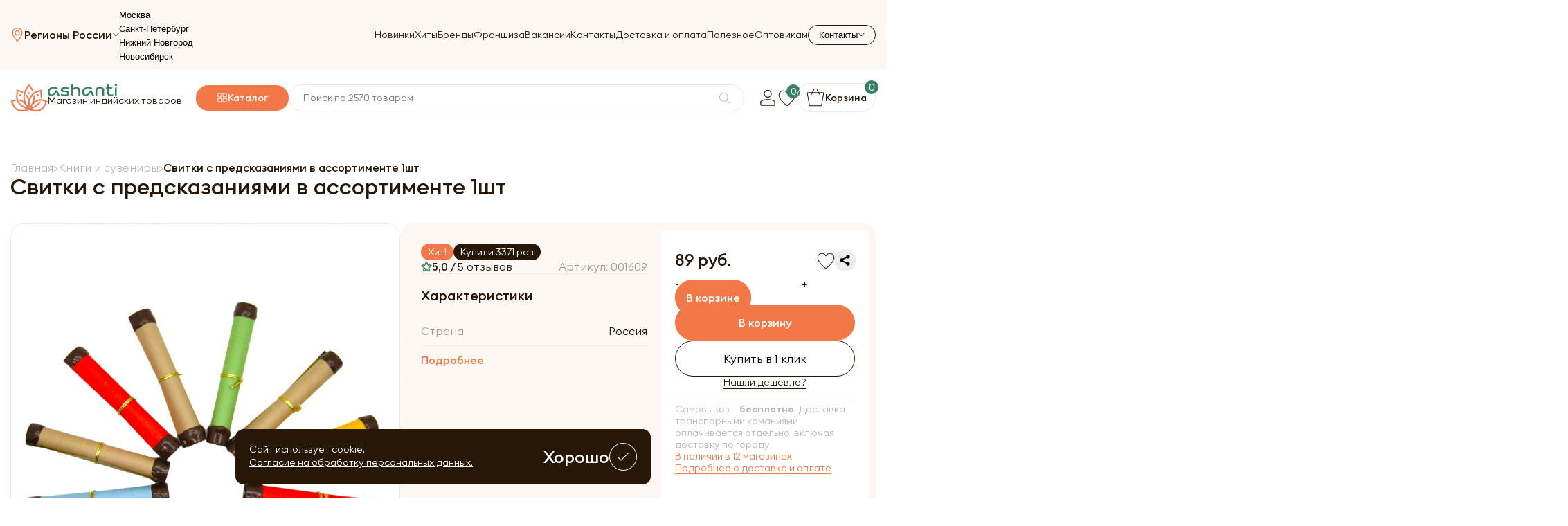

--- FILE ---
content_type: text/html; charset=UTF-8
request_url: https://ashaindia.ru/svitki-s-predskazaniyami-v-assort-1sht/
body_size: 23391
content:
<!doctype html>
<html lang="ru">
    <head>
        <meta charset="UTF-8">
<meta name="viewport"
      content="width=device-width, user-scalable=no, initial-scale=1.0, maximum-scale=1.0, minimum-scale=1.0">
<meta http-equiv="X-UA-Compatible" content="ie=edge">
<title>Свитки с предсказаниями в ассортименте 1шт — купить по цене 89 ₽ руб. Интернет магазин индийских товаров Ашанти (Москва)</title>
<meta name="description" content="Свитки с предсказаниями в ассортименте 1шт по цене 89 ₽ руб. 🚚 Доставка по всей РФ. 100% возврат денег 👍. Система скидок — экономия до 12%. Вперед за покупками!" />

<meta property="og:title" content="Свитки с предсказаниями в ассортименте 1шт — купить по цене 89 ₽ руб. Интернет магазин индийских товаров Ашанти (Москва)">
<meta property="og:site_name" content="Свитки с предсказаниями в ассортименте 1шт — купить по цене 89 ₽ руб. Интернет магазин индийских товаров Ашанти (Москва)">
<meta property="og:image" content="/assets/img/logo.png">
<meta property="og:description" content="Свитки с предсказаниями в ассортименте 1шт по цене 89 ₽ руб. 🚚 Доставка по всей РФ. 100% возврат денег 👍. Система скидок — экономия до 12%. Вперед за покупками!" />
<meta property="og:type" content="website">
<meta property="og:url" content="/">

<link rel="canonical" href="https://ashaindia.ru/svitki-s-predskazaniyami-v-assort-1sht/"/>
<meta name="csrf-token" id="csrf-token" content="uk5NB6mlqi3r2e4bE7XF3PF1Jvgk0KuK5yZ2Q8Mw">
<link rel="stylesheet" href="/assets/css/style.css">
<link rel="stylesheet" href="/assets/css/search.css?v=405834799135771a7c621022f0687dc7">
<link rel="stylesheet" href="/assets/css/custom.css?v=405834799135771a7c621022f0687dc7">
<link href="/assets/img/logo.png" rel="icon">
<script>(function(w,d,s,l,i){w[l]=w[l]||[];w[l].push({'gtm.start':
            new Date().getTime(),event:'gtm.js'});var f=d.getElementsByTagName(s)[0],
        j=d.createElement(s),dl=l!='dataLayer'?'&l='+l:'';j.async=true;j.src=
        'https://www.googletagmanager.com/gtm.js?id='+i+dl;f.parentNode.insertBefore(j,f);
    })(window,document,'script','dataLayer','GTM-PXZXFCH');</script>
    </head>
    <body>
        <div id="loader"></div>
        <div class="wrapper">
            <header class="header">
                <div class="container">
    <div class="header-row">
        <div class="header-top">
            <button class="header-burger" data-burger-button>
                <span></span>
                <span></span>
                <span></span>
            </button>
            <a href="/" class="header-logo header-logo__mobile">
                                    <img src="/assets/img/main/logo.svg" alt="" class="header-logo__img">
                                <div class="header-logo__content">
                    <img src="/assets/img/main/logo-text.svg" alt="">
                    <p>
                        Магазин индийских товаров
                    </p>
                </div>
            </a>
                            <button class="header-top__location" data-toggle-button>
                    <img src="/assets/img/icons/location.svg" alt="">
                    <span>Регионы России</span>
                    <img class="arrow" src="/assets/img/icons/arrow-bottom.svg" alt="">
                </button>
                <div class="header-select_city__menu">
                    <ul>
                                                    <li><button class="select_city" data-id="1">Москва</button></li>
                                                    <li><button class="select_city" data-id="2">Санкт-Петербург</button></li>
                                                    <li><button class="select_city" data-id="3">Нижний Новгород</button></li>
                                                    <li><button class="select_city" data-id="5">Новосибирск</button></li>
                                            </ul>
                </div>
                        <nav class="nav header-nav" data-nav-menu>
                <ul class="nav-menu">
                    <li class="nav-menu__item">
                        <a href="/novinki/" class="nav-menu__link">
                            Новинки
                        </a>
                    </li>
                    <li class="nav-menu__item">
                        <a href="/bestsellers/" class="nav-menu__link">
                            Хиты
                        </a>
                    </li>
                    <li class="nav-menu__item">
                        <a href="/brands/" class="nav-menu__link">
                            Бренды
                        </a>
                    </li>
                    <li class="nav-menu__item">
                        <a href="/franshiza/" class="nav-menu__link">
                            Франшиза
                        </a>
                    </li>
                    <li class="nav-menu__item">
                        <a href="/vakansii/" class="nav-menu__link">
                            Вакансии
                        </a>
                    </li>
                    <li class="nav-menu__item">
                        <a href="/contacts/" class="nav-menu__link">
                            Контакты
                        </a>
                    </li>
                    <li class="nav-menu__item">
                        <a href="/dostavka-i-oplata/" class="nav-menu__link">
                            Доставка и оплата
                        </a>
                    </li>
                    <li class="nav-menu__item">
                        <a href="/blog/" class="nav-menu__link">
                            Полезное
                        </a>
                    </li>
                    <li class="nav-menu__item">
                        <a target="_blank" href="https://opt.ashaindia.ru/" class="nav-menu__link">
                            Оптовикам
                        </a>
                    </li>
                </ul>
                <div class="header-mobile__info">
                    <span>Номер телефона</span>
                                            <a href="tel:+78007759655">
                            8 (800) 775-96-55
                        </a>
                                                                <a href="tel:+74953247770">
                            +7 (495) 324-77-70
                        </a>
                                    </div>
                                                        <div class="header-mobile__info">
                        <span>Время работы</span>
                                                    <p>Пн - Пт с 9:00 до 21:00</p>
                                                    <p>Сб - Вс с 10:00 до 21:00</p>
                                            </div>
                            </nav>
            <div class="header-contacts">
                <button class="header-contacts__button" data-toggle-button>
                    <span>Контакты</span>
                    <img src="/assets/img/icons/arrow-bottom.svg" alt="">
                </button>
                <div class="header-contacts__menu">
                                            <a href="tel:+78007759655" class="header-contacts__menu__link">
                            <svg width="20" height="20" viewBox="0 0 20 20" fill="none" xmlns="http://www.w3.org/2000/svg">
                                <path d="M17.0594 18.6673C17.017 18.6673 16.9737 18.6654 16.9313 18.6625C8.64001 18.0202 1.93568 11.3209 1.33767 3.07791C1.30492 2.63206 1.45804 2.1891 1.75849 1.86361C2.05702 1.54102 2.46244 1.36191 2.90252 1.35806L6.32402 1.33398C7.053 1.33398 7.68472 1.82413 7.86095 2.52517L8.57549 5.36302C8.73149 5.97932 8.50134 6.6245 7.98903 7.00584L6.56958 8.06317C7.76947 10.2866 9.629 12.1558 11.866 13.3874L12.9629 11.9362C13.3442 11.4297 13.9894 11.2015 14.6096 11.3546L17.4677 12.0643C18.1746 12.2395 18.6666 12.8674 18.6666 13.5915V17.0938C18.6666 17.5329 18.4885 17.9384 18.1659 18.2378C17.8674 18.5142 17.4697 18.6673 17.0594 18.6673ZM6.32691 2.29695L2.90926 2.32102C2.73881 2.32295 2.58088 2.39228 2.46629 2.51747C2.34591 2.64747 2.28428 2.82658 2.29777 3.00761C2.86208 10.7787 9.18506 17.0958 17.0055 17.7015C17.1971 17.7188 17.3782 17.6533 17.512 17.5301C17.6362 17.4164 17.7037 17.2614 17.7037 17.0938V13.5915C17.7037 13.3113 17.5111 13.0677 17.2356 12.9993L14.3775 12.2896C14.1367 12.228 13.8806 12.3175 13.7323 12.5159L12.388 14.2955C12.2474 14.4823 11.9922 14.541 11.7851 14.4341C9.08684 13.0542 6.86329 10.8182 5.52378 8.13635C5.41881 7.92835 5.47948 7.67413 5.6663 7.53546L7.41412 6.23354C7.6125 6.08621 7.70206 5.8368 7.64139 5.59895L6.92781 2.76013C6.85848 2.48761 6.61099 2.29695 6.32691 2.29695Z" fill="#F37847"/>
                            </svg>
                            <span>
                                8 (800) 775-96-55
                            </span>
                        </a>
                                                                <a href="tel:+74953247770" class="header-contacts__menu__link">
                            <svg width="20" height="20" viewBox="0 0 20 20" fill="none" xmlns="http://www.w3.org/2000/svg">
                                <path d="M17.0594 18.6673C17.017 18.6673 16.9737 18.6654 16.9313 18.6625C8.64001 18.0202 1.93568 11.3209 1.33767 3.07791C1.30492 2.63206 1.45804 2.1891 1.75849 1.86361C2.05702 1.54102 2.46244 1.36191 2.90252 1.35806L6.32402 1.33398C7.053 1.33398 7.68472 1.82413 7.86095 2.52517L8.57549 5.36302C8.73149 5.97932 8.50134 6.6245 7.98903 7.00584L6.56958 8.06317C7.76947 10.2866 9.629 12.1558 11.866 13.3874L12.9629 11.9362C13.3442 11.4297 13.9894 11.2015 14.6096 11.3546L17.4677 12.0643C18.1746 12.2395 18.6666 12.8674 18.6666 13.5915V17.0938C18.6666 17.5329 18.4885 17.9384 18.1659 18.2378C17.8674 18.5142 17.4697 18.6673 17.0594 18.6673ZM6.32691 2.29695L2.90926 2.32102C2.73881 2.32295 2.58088 2.39228 2.46629 2.51747C2.34591 2.64747 2.28428 2.82658 2.29777 3.00761C2.86208 10.7787 9.18506 17.0958 17.0055 17.7015C17.1971 17.7188 17.3782 17.6533 17.512 17.5301C17.6362 17.4164 17.7037 17.2614 17.7037 17.0938V13.5915C17.7037 13.3113 17.5111 13.0677 17.2356 12.9993L14.3775 12.2896C14.1367 12.228 13.8806 12.3175 13.7323 12.5159L12.388 14.2955C12.2474 14.4823 11.9922 14.541 11.7851 14.4341C9.08684 13.0542 6.86329 10.8182 5.52378 8.13635C5.41881 7.92835 5.47948 7.67413 5.6663 7.53546L7.41412 6.23354C7.6125 6.08621 7.70206 5.8368 7.64139 5.59895L6.92781 2.76013C6.85848 2.48761 6.61099 2.29695 6.32691 2.29695Z" fill="#F37847"/>
                            </svg>
                            <span>
                                +7 (495) 324-77-70
                            </span>
                        </a>
                                                                                        <div class="header-contacts__menu__info">
                                                            <div class="header-contacts__menu__block">
                                    <span>Пн - Пт</span>
                                    <p>с 9:00 до 21:00</p>
                                </div>
                                                            <div class="header-contacts__menu__block">
                                    <span>Сб - Вс</span>
                                    <p>с 10:00 до 21:00</p>
                                </div>
                                                    </div>
                                    </div>
            </div>
        </div>
        <div class="header-bottom" data-fixed-menu>
            <a href="/" class="header-logo">
                                    <img src="/assets/img/main/logo.svg" alt="" class="header-logo__img">
                                <div class="header-logo__content">
                    <img src="/assets/img/main/logo-text.svg" alt="">
                    <p>Магазин индийских товаров</p>
                </div>
            </a>
                            <button class="header-catalog__button">
                    <img src="/assets/img/icons/catalog.svg" alt="">
                    <span>Каталог</span>
                    <div class="header-catalog">
                        <ul class="header-catalog__list">
            <li class="header-catalog__item ">
            <a href="/aktsii/" class="header-catalog__link header-catalog__link_promotion">
                Акции
            </a>
                            <div class="header-catalog__submenu">
                    <span class="header-catalog__submenu__title">
                        Акции
                    </span>
                    <div class="header-catalog__cols_columns">
                                                    <div class="header-catalog__cols">
                                <ul class="header-catalog__submenu__list">
                                    <li>
                                        <a href="/aktsii/indian_sale/">Акция на натуральную косметику Luster</a>
                                    </li>
                                                                    </ul>
                            </div>
                                                    <div class="header-catalog__cols">
                                <ul class="header-catalog__submenu__list">
                                    <li>
                                        <a href="/aktsii/vse-po-99/">Все до 99 руб!</a>
                                    </li>
                                                                    </ul>
                            </div>
                                            </div>
                </div>
                    </li>
            <li class="header-catalog__item ">
            <a href="/ayurveda/" class="header-catalog__link ">
                Аюрведа
            </a>
                            <div class="header-catalog__submenu">
                    <span class="header-catalog__submenu__title">
                        Аюрведа
                    </span>
                    <div class="header-catalog__cols_columns">
                                                    <div class="header-catalog__cols">
                                <ul class="header-catalog__submenu__list">
                                    <li>
                                        <a href="/ayurveda/ayurvedicheskie-preparaty-i-pishchevye-dobavki/">Аюрведические пищевые добавки и препараты</a>
                                    </li>
                                                                            <li>
                                            <a href="/ayurveda/ayurvedicheskie-preparaty-i-pishchevye-dobavki/ayurvedicheskie-balzamy-i-mazi/">Бальзамы и мази</a>
                                        </li>
                                                                            <li>
                                            <a href="/ayurveda/ayurvedicheskie-preparaty-i-pishchevye-dobavki/ayurvedicheskie-kapli/">Капли</a>
                                        </li>
                                                                            <li>
                                            <a href="/ayurveda/ayurvedicheskie-preparaty-i-pishchevye-dobavki/ayurvedicheskie-losony/">Аюрведические лосьоны</a>
                                        </li>
                                                                            <li>
                                            <a href="/ayurveda/ayurvedicheskie-preparaty-i-pishchevye-dobavki/ayurvedicheskie-poroshki-churny/">Порошки (чурны)</a>
                                        </li>
                                                                            <li>
                                            <a href="/ayurveda/ayurvedicheskie-preparaty-i-pishchevye-dobavki/ayurvedicheskie-siropy/">Сиропы</a>
                                        </li>
                                                                            <li>
                                            <a href="/ayurveda/ayurvedicheskie-preparaty-i-pishchevye-dobavki/vati-i-gulika-tabletki/">Вати и Гулика (Таблетки)</a>
                                        </li>
                                                                            <li>
                                            <a href="/ayurveda/ayurvedicheskie-preparaty-i-pishchevye-dobavki/kapsuly-tabletki/">Капсулы и таблетки</a>
                                        </li>
                                                                            <li>
                                            <a href="/ayurveda/ayurvedicheskie-preparaty-i-pishchevye-dobavki/lekhya-travyanye-dzhemy/">Лехья (травяные джемы)</a>
                                        </li>
                                                                            <li>
                                            <a href="/ayurveda/ayurvedicheskie-preparaty-i-pishchevye-dobavki/trifala/">Трифала</a>
                                        </li>
                                                                            <li>
                                            <a href="/ayurveda/ayurvedicheskie-preparaty-i-pishchevye-dobavki/chavanprash/">Чаванпраш</a>
                                        </li>
                                                                            <li>
                                            <a href="/ayurveda/ayurvedicheskie-preparaty-i-pishchevye-dobavki/soki i mikstury/">Соки и микстуры</a>
                                        </li>
                                                                    </ul>
                            </div>
                                                    <div class="header-catalog__cols">
                                <ul class="header-catalog__submenu__list">
                                    <li>
                                        <a href="/ayurveda/ayurvedicheskie-masla/">Аюрведические масла</a>
                                    </li>
                                                                            <li>
                                            <a href="/ayurveda/ayurvedicheskie-masla/bazovye-masla/">Базовые</a>
                                        </li>
                                                                            <li>
                                            <a href="/ayurveda/ayurvedicheskie-masla/kokosovie-masla/">Кокосовые</a>
                                        </li>
                                                                            <li>
                                            <a href="/ayurveda/ayurvedicheskie-masla/lechebnye-masla/">Лечебные</a>
                                        </li>
                                                                            <li>
                                            <a href="/ayurveda/ayurvedicheskie-masla/masla-dlya-mestnogo-primeneniya/">Для местного применения</a>
                                        </li>
                                                                            <li>
                                            <a href="/ayurveda/ayurvedicheskie-masla/maslo-ghi/">Масло ГХИ</a>
                                        </li>
                                                                            <li>
                                            <a href="/ayurveda/ayurvedicheskie-masla/pishchevye-masla/">Пищевые</a>
                                        </li>
                                                                    </ul>
                            </div>
                                                    <div class="header-catalog__cols">
                                <ul class="header-catalog__submenu__list">
                                    <li>
                                        <a href="/ayurveda/ayurvedicheskaya-kosmetika/">Аюрведическая косметика</a>
                                    </li>
                                                                            <li>
                                            <a href="/ayurveda/ayurvedicheskaya-kosmetika/kosmetika-dlya-volos/">Аюрведическая косметика для волос</a>
                                        </li>
                                                                            <li>
                                            <a href="/ayurveda/ayurvedicheskaya-kosmetika/kosmetika-dlya-litsa/">Аюрведическая косметика для лица</a>
                                        </li>
                                                                            <li>
                                            <a href="/ayurveda/ayurvedicheskaya-kosmetika/kosmetika-dlya-tela/">Аюрведические косметика для тела</a>
                                        </li>
                                                                    </ul>
                            </div>
                                            </div>
                </div>
                    </li>
            <li class="header-catalog__item ">
            <a href="/naturalnaya-kosmetika/" class="header-catalog__link ">
                Натуральная косметика
            </a>
                            <div class="header-catalog__submenu">
                    <span class="header-catalog__submenu__title">
                        Натуральная косметика
                    </span>
                    <div class="header-catalog__cols_columns">
                                                    <div class="header-catalog__cols">
                                <ul class="header-catalog__submenu__list">
                                    <li>
                                        <a href="/naturalnaya-kosmetika/dlya-lica/">Натуральная косметика для лица</a>
                                    </li>
                                                                            <li>
                                            <a href="/naturalnaya-kosmetika/dlya-lica/uvlazhnenie-kozhi/">Для увлажнения</a>
                                        </li>
                                                                            <li>
                                            <a href="/naturalnaya-kosmetika/dlya-lica/pitanie-i-uhod/">Для питания и ухода</a>
                                        </li>
                                                                            <li>
                                            <a href="/naturalnaya-kosmetika/dlya-lica/uhod-za-kozhey-vokrug-glaz/">Для ухода за кожей вокруг глаз</a>
                                        </li>
                                                                            <li>
                                            <a href="/naturalnaya-kosmetika/dlya-lica/dlya-zhirnoy-kozhi/">Для жирной кожи</a>
                                        </li>
                                                                            <li>
                                            <a href="/naturalnaya-kosmetika/dlya-lica/omolozhenie-kozhi-lica/">Для омоложения кожи</a>
                                        </li>
                                                                            <li>
                                            <a href="/naturalnaya-kosmetika/dlya-lica/dlya-problemnoy-kozhi/">Натуральная косметика для проблемной кожи</a>
                                        </li>
                                                                            <li>
                                            <a href="/naturalnaya-kosmetika/dlya-lica/dlya-umyvaniya-i-ochishcheniya-kozhi/">Для умывания и очищения кожи</a>
                                        </li>
                                                                            <li>
                                            <a href="/naturalnaya-kosmetika/dlya-lica/dlya-gub/">Для ухода за губами</a>
                                        </li>
                                                                            <li>
                                            <a href="/naturalnaya-kosmetika/dlya-lica/aksessuary-dlya-litsa/">Аксессуары</a>
                                        </li>
                                                                            <li>
                                            <a href="/naturalnaya-kosmetika/dlya-lica/vozrastnaya-kozha/">Для возрастной кожи</a>
                                        </li>
                                                                            <li>
                                            <a href="/naturalnaya-kosmetika/dlya-lica/kombinirovannaya-kozha/">Для комбинированной кожи</a>
                                        </li>
                                                                            <li>
                                            <a href="/naturalnaya-kosmetika/dlya-lica/kremy-dlya-lica/">Кремы для лица</a>
                                        </li>
                                                                            <li>
                                            <a href="/naturalnaya-kosmetika/dlya-lica/maski-dlya-lica/">Маски для лица</a>
                                        </li>
                                                                            <li>
                                            <a href="/naturalnaya-kosmetika/dlya-lica/masla-dlya-lica/">Масла для лица</a>
                                        </li>
                                                                            <li>
                                            <a href="/naturalnaya-kosmetika/dlya-lica/massazhnye-kremy/">Массажные кремы</a>
                                        </li>
                                                                            <li>
                                            <a href="/naturalnaya-kosmetika/dlya-lica/misty/">Мисты</a>
                                        </li>
                                                                            <li>
                                            <a href="/naturalnaya-kosmetika/dlya-lica/normalnaya-kozha/">Для нормальной кожи</a>
                                        </li>
                                                                            <li>
                                            <a href="/naturalnaya-kosmetika/dlya-lica/poroshki/">Порошки для лица</a>
                                        </li>
                                                                            <li>
                                            <a href="/naturalnaya-kosmetika/dlya-lica/skraby-i-pilingi/">Скрабы и пилинги</a>
                                        </li>
                                                                            <li>
                                            <a href="/naturalnaya-kosmetika/dlya-lica/sukhaya-kozha/">Для сухой кожи</a>
                                        </li>
                                                                            <li>
                                            <a href="/naturalnaya-kosmetika/dlya-lica/syvorotki-i-flyuidy/">Сыворотки и флюиды</a>
                                        </li>
                                                                            <li>
                                            <a href="/naturalnaya-kosmetika/dlya-lica/ukhod-za-brovyami-i-resnitsami/">Для ухода за бровями и ресницами</a>
                                        </li>
                                                                            <li>
                                            <a href="/naturalnaya-kosmetika/dlya-lica/ukhod-za-sheey-i-zonoy-dekolte/">Для ухода за шеей и зоной декольте</a>
                                        </li>
                                                                    </ul>
                            </div>
                                                    <div class="header-catalog__cols">
                                <ul class="header-catalog__submenu__list">
                                    <li>
                                        <a href="/naturalnaya-kosmetika/dlya-volos/">Для волос</a>
                                    </li>
                                                                            <li>
                                            <a href="/naturalnaya-kosmetika/dlya-volos/dlya-pridaniya-obema/">Для придания объема</a>
                                        </li>
                                                                            <li>
                                            <a href="/naturalnaya-kosmetika/dlya-volos/ukreplenie-i-vosstanovleniie/">Для укрепления и восстановления</a>
                                        </li>
                                                                            <li>
                                            <a href="/naturalnaya-kosmetika/dlya-volos/sredstva-protiv-vypadeniya-volos/">Против выпадения</a>
                                        </li>
                                                                            <li>
                                            <a href="/naturalnaya-kosmetika/dlya-volos/kraski-dlya-volos/">Краски</a>
                                        </li>
                                                                            <li>
                                            <a href="/naturalnaya-kosmetika/dlya-volos/pitanie-i-zashchita/">Для питания и защиты</a>
                                        </li>
                                                                            <li>
                                            <a href="/naturalnaya-kosmetika/dlya-volos/uvlazhnenie-volos/">Для увлажнения волос</a>
                                        </li>
                                                                            <li>
                                            <a href="/naturalnaya-kosmetika/dlya-volos/sredstva-protiv-perhoti/">Против перхоти</a>
                                        </li>
                                                                            <li>
                                            <a href="/naturalnaya-kosmetika/dlya-volos/balzamy/">Бальзамы для волос</a>
                                        </li>
                                                                            <li>
                                            <a href="/naturalnaya-kosmetika/dlya-volos/konditsionery/">Кондиционеры для волос</a>
                                        </li>
                                                                            <li>
                                            <a href="/naturalnaya-kosmetika/dlya-volos/maski-dlya-volos/">Маски для волос</a>
                                        </li>
                                                                            <li>
                                            <a href="/naturalnaya-kosmetika/dlya-volos/masla-dlya-volos/">Масла для волос</a>
                                        </li>
                                                                            <li>
                                            <a href="/naturalnaya-kosmetika/dlya-volos/nabory-dlya-volos/">Наборы косметики</a>
                                        </li>
                                                                            <li>
                                            <a href="/naturalnaya-kosmetika/dlya-volos/poroshki/">Порошки для волос</a>
                                        </li>
                                                                            <li>
                                            <a href="/naturalnaya-kosmetika/dlya-volos/sredstva-dlya-ukladki/">Для укладки</a>
                                        </li>
                                                                            <li>
                                            <a href="/naturalnaya-kosmetika/dlya-volos/syvorotki-i-eliksiry/">Сыворотки и эликсиры</a>
                                        </li>
                                                                            <li>
                                            <a href="/naturalnaya-kosmetika/dlya-volos/toniki/">Тоники для волос</a>
                                        </li>
                                                                            <li>
                                            <a href="/naturalnaya-kosmetika/dlya-volos/shampuni/">Шампуни</a>
                                        </li>
                                                                            <li>
                                            <a href="/naturalnaya-kosmetika/dlya-volos/sredstva-protiv-sediny/">Против седины</a>
                                        </li>
                                                                    </ul>
                            </div>
                                                    <div class="header-catalog__cols">
                                <ul class="header-catalog__submenu__list">
                                    <li>
                                        <a href="/naturalnaya-kosmetika/dlya-tela/">Для тела</a>
                                    </li>
                                                                            <li>
                                            <a href="/dlya-tela/antitsellyulitnye-sredstva/">Антицеллюлитные средства</a>
                                        </li>
                                                                            <li>
                                            <a href="/dlya-tela/losony-dlya-tela/">Лосьоны</a>
                                        </li>
                                                                            <li>
                                            <a href="/dlya-tela/mylo/">Мыла</a>
                                        </li>
                                                                            <li>
                                            <a href="/dlya-tela/pilingi/">Пилинги</a>
                                        </li>
                                                                            <li>
                                            <a href="/dlya-tela/poroshki/">Порошки для тела</a>
                                        </li>
                                                                            <li>
                                            <a href="/naturalnaya-kosmetika/dlya-tela/kremy-dlya-tela/">Кремы для тела</a>
                                        </li>
                                                                            <li>
                                            <a href="/naturalnaya-kosmetika/dlya-tela/dlya-ruk/">Для рук</a>
                                        </li>
                                                                            <li>
                                            <a href="/naturalnaya-kosmetika/dlya-tela/ayurvedicheskie-mazi-i-poroshki/">Аюрведические мази и порошки</a>
                                        </li>
                                                                            <li>
                                            <a href="/naturalnaya-kosmetika/dlya-tela/balzamy-dlya-tela/">Бальзамы для тела</a>
                                        </li>
                                                                            <li>
                                            <a href="/naturalnaya-kosmetika/dlya-tela/masla/">Масла</a>
                                        </li>
                                                                            <li>
                                            <a href="/naturalnaya-kosmetika/dlya-tela/skraby/">Скрабы для тела</a>
                                        </li>
                                                                            <li>
                                            <a href="/naturalnaya-kosmetika/dlya-tela/dlya-nog/">Для ног</a>
                                        </li>
                                                                            <li>
                                            <a href="/naturalnaya-kosmetika/dlya-tela/geli-dlya-dusha/">Гели для душа</a>
                                        </li>
                                                                            <li>
                                            <a href="/naturalnaya-kosmetika/dlya-tela/naturalnye-dezodoranty-1/">Дезодоранты</a>
                                        </li>
                                                                            <li>
                                            <a href="/naturalnaya-kosmetika/dlya-tela/naturalnaya-khna/">Натуральная хна</a>
                                        </li>
                                                                    </ul>
                            </div>
                                                    <div class="header-catalog__cols">
                                <ul class="header-catalog__submenu__list">
                                    <li>
                                        <a href="/naturalnaya-kosmetika/sredstva-lichnoy-gigieny/">Средства личной гигиены</a>
                                    </li>
                                                                            <li>
                                            <a href="/sredstva-lichnoy-gigieny/dlya-intimnoy-gigieny/">Для интимной гигиены</a>
                                        </li>
                                                                            <li>
                                            <a href="/sredstva-lichnoy-gigieny/mylnye-orekhi/">Мыльные орехи</a>
                                        </li>
                                                                            <li>
                                            <a href="/sredstva-lichnoy-gigieny/naturalnoe-mylo/">Натуральные мыла</a>
                                        </li>
                                                                            <li>
                                            <a href="/naturalnaya-kosmetika/sredstva-lichnoy-gigieny/dlya-polosti-rta/">Для полости рта</a>
                                        </li>
                                                                            <li>
                                            <a href="/naturalnaya-kosmetika/sredstva-lichnoy-gigieny/dlya-ruk-1/">Мыла для рук</a>
                                        </li>
                                                                            <li>
                                            <a href="/naturalnaya-kosmetika/sredstva-lichnoy-gigieny/dlya-tela-1/">Средства личной гигиены для тела</a>
                                        </li>
                                                                            <li>
                                            <a href="/naturalnaya-kosmetika/sredstva-lichnoy-gigieny/naturalnye-dezodoranty/">Натуральные дезодоранты</a>
                                        </li>
                                                                    </ul>
                            </div>
                                                    <div class="header-catalog__cols">
                                <ul class="header-catalog__submenu__list">
                                    <li>
                                        <a href="/naturalnaya-kosmetika/solntsezashitnye-sredstva/">Солнцезащитные средства</a>
                                    </li>
                                                                            <li>
                                            <a href="/naturalnaya-kosmetika/solntsezashitnye-sredstva/dlya-lica/">Для лица</a>
                                        </li>
                                                                            <li>
                                            <a href="/naturalnaya-kosmetika/solntsezashitnye-sredstva/dlya-tela/">Солнцезащитные средства для тела</a>
                                        </li>
                                                                    </ul>
                            </div>
                                                    <div class="header-catalog__cols">
                                <ul class="header-catalog__submenu__list">
                                    <li>
                                        <a href="/naturalnaya-kosmetika/ekologichnye-sredstva-dlya-doma/">Экологичные средства для дома</a>
                                    </li>
                                                                            <li>
                                            <a href="/ekologichnye-sredstva-dlya-doma/koreyskaya-bytovaya-khimiya/">Корейская бытовая химия</a>
                                        </li>
                                                                    </ul>
                            </div>
                                                    <div class="header-catalog__cols">
                                <ul class="header-catalog__submenu__list">
                                    <li>
                                        <a href="/naturalnaya-kosmetika/kosmeticheskie-nabory/">Косметические наборы</a>
                                    </li>
                                                                    </ul>
                            </div>
                                                    <div class="header-catalog__cols">
                                <ul class="header-catalog__submenu__list">
                                    <li>
                                        <a href="/naturalnaya-kosmetika/sanitayzery/">Антисептики и санитайзеры</a>
                                    </li>
                                                                    </ul>
                            </div>
                                                    <div class="header-catalog__cols">
                                <ul class="header-catalog__submenu__list">
                                    <li>
                                        <a href="/naturalnaya-kosmetika/tayskaya-kosmetika/">Тайская косметика</a>
                                    </li>
                                                                    </ul>
                            </div>
                                                    <div class="header-catalog__cols">
                                <ul class="header-catalog__submenu__list">
                                    <li>
                                        <a href="/naturalnaya-kosmetika/massazhnye-masla/">Массажные масла</a>
                                    </li>
                                                                    </ul>
                            </div>
                                                    <div class="header-catalog__cols">
                                <ul class="header-catalog__submenu__list">
                                    <li>
                                        <a href="/naturalnaya-kosmetika/kosmeticheskie-masla/">Косметические масла</a>
                                    </li>
                                                                    </ul>
                            </div>
                                                    <div class="header-catalog__cols">
                                <ul class="header-catalog__submenu__list">
                                    <li>
                                        <a href="/naturalnaya-kosmetika/lechebnye-masla/">Лечебные масла</a>
                                    </li>
                                                                    </ul>
                            </div>
                                                    <div class="header-catalog__cols">
                                <ul class="header-catalog__submenu__list">
                                    <li>
                                        <a href="/naturalnaya-kosmetika/cvetochnye-vody/">Цветочные воды</a>
                                    </li>
                                                                    </ul>
                            </div>
                                                    <div class="header-catalog__cols">
                                <ul class="header-catalog__submenu__list">
                                    <li>
                                        <a href="/naturalnaya-kosmetika/zubnye-pasty-i-poroshki/">Зубные пасты и порошки</a>
                                    </li>
                                                                    </ul>
                            </div>
                                            </div>
                </div>
                    </li>
            <li class="header-catalog__item ">
            <a href="/korejskaya-kosmetika/" class="header-catalog__link ">
                Корейская косметика
            </a>
                            <div class="header-catalog__submenu">
                    <span class="header-catalog__submenu__title">
                        Корейская косметика
                    </span>
                    <div class="header-catalog__cols_columns">
                                                    <div class="header-catalog__cols">
                                <ul class="header-catalog__submenu__list">
                                    <li>
                                        <a href="/korejskaya-kosmetika/dlya-lica/">Корейская косметика для лица</a>
                                    </li>
                                                                            <li>
                                            <a href="/korejskaya-kosmetika/dlya-lica/patchi/">Патчи</a>
                                        </li>
                                                                            <li>
                                            <a href="/korejskaya-kosmetika/dlya-lica/kremy/">Кремы</a>
                                        </li>
                                                                            <li>
                                            <a href="/korejskaya-kosmetika/dlya-lica/tkanevye-maski/">Тканевые маски</a>
                                        </li>
                                                                            <li>
                                            <a href="/korejskaya-kosmetika/dlya-lica/syvorotki/">Сыворотки</a>
                                        </li>
                                                                            <li>
                                            <a href="/korejskaya-kosmetika/dlya-lica/penki/">Пенки</a>
                                        </li>
                                                                            <li>
                                            <a href="/korejskaya-kosmetika/dlya-lica/gidrofilnye-masla/">Гидрофильные масла</a>
                                        </li>
                                                                            <li>
                                            <a href="/korejskaya-kosmetika/dlya-lica/geli/">Гели</a>
                                        </li>
                                                                            <li>
                                            <a href="/korejskaya-kosmetika/dlya-lica/misty/">Мисты</a>
                                        </li>
                                                                            <li>
                                            <a href="/korejskaya-kosmetika/dlya-lica/tonery/">Тонеры</a>
                                        </li>
                                                                            <li>
                                            <a href="/korejskaya-kosmetika/dlya-lica/skraby/">Скрабы</a>
                                        </li>
                                                                    </ul>
                            </div>
                                                    <div class="header-catalog__cols">
                                <ul class="header-catalog__submenu__list">
                                    <li>
                                        <a href="/korejskaya-kosmetika/dlya-tela-korejskaya-kosmetika/">Корейская косметика для тела</a>
                                    </li>
                                                                            <li>
                                            <a href="/korejskaya-kosmetika/dlya-tela-korejskaya-kosmetika/gel-dlya-dusha/">Гель для душа</a>
                                        </li>
                                                                            <li>
                                            <a href="/korejskaya-kosmetika/dlya-tela-korejskaya-kosmetika/kremy/">Кремы</a>
                                        </li>
                                                                    </ul>
                            </div>
                                                    <div class="header-catalog__cols">
                                <ul class="header-catalog__submenu__list">
                                    <li>
                                        <a href="/korejskaya-kosmetika/zubnye-pasty-korejskaya-kosmetika/">Зубные пасты</a>
                                    </li>
                                                                    </ul>
                            </div>
                                            </div>
                </div>
                    </li>
            <li class="header-catalog__item ">
            <a href="/indiyskie-produkty/" class="header-catalog__link ">
                Индийские продукты
            </a>
                            <div class="header-catalog__submenu">
                    <span class="header-catalog__submenu__title">
                        Индийские продукты
                    </span>
                    <div class="header-catalog__cols_columns">
                                                    <div class="header-catalog__cols">
                                <ul class="header-catalog__submenu__list">
                                    <li>
                                        <a href="/indiyskie-produkty/sladosti-i-sahar/">Сладости и сахар</a>
                                    </li>
                                                                            <li>
                                            <a href="/indiyskie-produkty/sladosti-i-sahar/naturalnye-zameniteli-sahara/">Натуральные заменители сахара</a>
                                        </li>
                                                                            <li>
                                            <a href="/indiyskie-produkty/sladosti-i-sahar/shokolad/">Шоколад</a>
                                        </li>
                                                                            <li>
                                            <a href="/indiyskie-produkty/sladosti-i-sahar/pishmanie/">Пишмание</a>
                                        </li>
                                                                            <li>
                                            <a href="/indiyskie-produkty/sladosti-i-sahar/varene_i_dzhemy/">Варенье и джемы</a>
                                        </li>
                                                                            <li>
                                            <a href="/indiyskie-produkty/sladosti-i-sahar/trostnikovyy-i-korichnevyy-sahar/">Тростниковый и коричневый сахар</a>
                                        </li>
                                                                            <li>
                                            <a href="/indiyskie-produkty/sladosti-i-sahar/halva-kunzhutnaya/">Халва</a>
                                        </li>
                                                                            <li>
                                            <a href="/indiyskie-produkty/sladosti-i-sahar/indiyskie-sladosti/">Сладкое из Индии</a>
                                        </li>
                                                                            <li>
                                            <a href="/indiyskie-produkty/sladosti-i-sahar/myod/">Мёд</a>
                                        </li>
                                                                            <li>
                                            <a href="/indiyskie-produkty/sladosti-i-sahar/rahat-lukum/">Рахат-лукум</a>
                                        </li>
                                                                            <li>
                                            <a href="/indiyskie-produkty/sladosti-i-sahar/imbir-zasaharennyy/">Имбирь засахаренный</a>
                                        </li>
                                                                    </ul>
                            </div>
                                                    <div class="header-catalog__cols">
                                <ul class="header-catalog__submenu__list">
                                    <li>
                                        <a href="/indiyskie-produkty/ayurvedicheskie-preparaty-i-pishchevye-dobavki/">Аюрведические препараты и пищевые добавки</a>
                                    </li>
                                                                            <li>
                                            <a href="/indiyskie-produkty/ayurvedicheskie-preparaty-i-pishchevye-dobavki/ayurvedicheskie-balzamy-i-mazi/">Аюрведические бальзамы и мази</a>
                                        </li>
                                                                            <li>
                                            <a href="/indiyskie-produkty/ayurvedicheskie-preparaty-i-pishchevye-dobavki/ayurvedicheskie-kapli/">Аюрведические капли</a>
                                        </li>
                                                                            <li>
                                            <a href="/indiyskie-produkty/ayurvedicheskie-preparaty-i-pishchevye-dobavki/ayurvedicheskie-losony/">Аюрведические лосьоны</a>
                                        </li>
                                                                            <li>
                                            <a href="/indiyskie-produkty/ayurvedicheskie-preparaty-i-pishchevye-dobavki/ayurvedicheskie-poroshki-churny/">Аюрведические порошки (чурны)</a>
                                        </li>
                                                                            <li>
                                            <a href="/indiyskie-produkty/ayurvedicheskie-preparaty-i-pishchevye-dobavki/ayurvedicheskie-siropy/">Аюрведические сиропы</a>
                                        </li>
                                                                            <li>
                                            <a href="/indiyskie-produkty/ayurvedicheskie-preparaty-i-pishchevye-dobavki/vati-i-gulika-tabletki/">Вати и Гутика (Таблетки)</a>
                                        </li>
                                                                            <li>
                                            <a href="/indiyskie-produkty/ayurvedicheskie-preparaty-i-pishchevye-dobavki/kapsuly-tabletki/">Капсулы, таблетки</a>
                                        </li>
                                                                            <li>
                                            <a href="/indiyskie-produkty/ayurvedicheskie-preparaty-i-pishchevye-dobavki/lekhya-travyanye-dzhemy/">Травяные джемы Лехья</a>
                                        </li>
                                                                            <li>
                                            <a href="/indiyskie-produkty/ayurvedicheskie-preparaty-i-pishchevye-dobavki/trifala/">Трифала (Triphala)</a>
                                        </li>
                                                                            <li>
                                            <a href="/indiyskie-produkty/ayurvedicheskie-preparaty-i-pishchevye-dobavki/chavanprash/">Чаванпраш</a>
                                        </li>
                                                                    </ul>
                            </div>
                                                    <div class="header-catalog__cols">
                                <ul class="header-catalog__submenu__list">
                                    <li>
                                        <a href="/indiyskie-produkty/sukhie-produkty/">Сухие продукты</a>
                                    </li>
                                                                            <li>
                                            <a href="/indiyskie-produkty/sukhie-produkty/naturalnye-chipsy/">Натуральные чипсы</a>
                                        </li>
                                                                            <li>
                                            <a href="/indiyskie-produkty/sukhie-produkty/orekhi/">Орехи</a>
                                        </li>
                                                                            <li>
                                            <a href="/indiyskie-produkty/sukhie-produkty/indiyskie-zakuski/">Индийские закуски и снэки</a>
                                        </li>
                                                                            <li>
                                            <a href="/indiyskie-produkty/sukhie-produkty/sukhofrukty/">Сухофрукты</a>
                                        </li>
                                                                            <li>
                                            <a href="/indiyskie-produkty/sukhie-produkty/kokosovaya-struzhka/">Кокосовая стружка</a>
                                        </li>
                                                                            <li>
                                            <a href="/indiyskie-produkty/sukhie-produkty/morskaya-kapusta-i-vodorosli/">Морская капуста и водоросли</a>
                                        </li>
                                                                            <li>
                                            <a href="/indiyskie-produkty/sukhie-produkty/sushenye-griby/">Сушеные грибы</a>
                                        </li>
                                                                    </ul>
                            </div>
                                                    <div class="header-catalog__cols">
                                <ul class="header-catalog__submenu__list">
                                    <li>
                                        <a href="/indiyskie-produkty/vegetarianskie-produkty/">Вегетарианские продукты</a>
                                    </li>
                                                                            <li>
                                            <a href="/indiyskie-produkty/vegetarianskie-produkty/kolbasy-i-sosiski/">Колбасы и сосиски</a>
                                        </li>
                                                                            <li>
                                            <a href="/indiyskie-produkty/vegetarianskie-produkty/veganskie-syry/">Веганские сыры</a>
                                        </li>
                                                                            <li>
                                            <a href="/indiyskie-produkty/vegetarianskie-produkty/sgushchenoe-moloko/">Сгущенное молоко</a>
                                        </li>
                                                                            <li>
                                            <a href="/indiyskie-produkty/vegetarianskie-produkty/khumus-i-pashtety/">Хумус и паштеты</a>
                                        </li>
                                                                            <li>
                                            <a href="/indiyskie-produkty/vegetarianskie-produkty/soevoe-myaso/">Соевое мясо</a>
                                        </li>
                                                                    </ul>
                            </div>
                                                    <div class="header-catalog__cols">
                                <ul class="header-catalog__submenu__list">
                                    <li>
                                        <a href="/indiyskie-produkty/pasty-i-urbech/">Пасты и Урбеч</a>
                                    </li>
                                                                            <li>
                                            <a href="/indiyskie-produkty/pasty-i-urbech/soevye-pasty/">Соевые пасты</a>
                                        </li>
                                                                            <li>
                                            <a href="/indiyskie-produkty/pasty-i-urbech/urbech/">Урбеч</a>
                                        </li>
                                                                            <li>
                                            <a href="/indiyskie-produkty/pasty-i-urbech/pasty-karri/">Пасты карри</a>
                                        </li>
                                                                            <li>
                                            <a href="/indiyskie-produkty/pasty-i-urbech/tahinnye-pasty/">Тахинные пасты</a>
                                        </li>
                                                                            <li>
                                            <a href="/indiyskie-produkty/pasty-i-urbech/arahisovye-pasty/">Арахисовые пасты</a>
                                        </li>
                                                                    </ul>
                            </div>
                                                    <div class="header-catalog__cols">
                                <ul class="header-catalog__submenu__list">
                                    <li>
                                        <a href="/indiyskie-produkty/kulinarnye-masla-i-sousy/">Кулинарные масла и соусы</a>
                                    </li>
                                                                            <li>
                                            <a href="/indiyskie-produkty/kulinarnye-masla-i-sousy/kulinarnye-masla/">Кулинарные масла</a>
                                        </li>
                                                                            <li>
                                            <a href="/indiyskie-produkty/kulinarnye-masla-i-sousy/sousy/">Соусы</a>
                                        </li>
                                                                            <li>
                                            <a href="/indiyskie-produkty/kulinarnye-masla-i-sousy/pasty-pikuli-i-chatni/">Пасты, Пикули и Чатни</a>
                                        </li>
                                                                            <li>
                                            <a href="/indiyskie-produkty/kulinarnye-masla-i-sousy/uksusy/">Уксусы</a>
                                        </li>
                                                                    </ul>
                            </div>
                                                    <div class="header-catalog__cols">
                                <ul class="header-catalog__submenu__list">
                                    <li>
                                        <a href="/indiyskie-produkty/ris/">Рис</a>
                                    </li>
                                                                            <li>
                                            <a href="/indiyskie-produkty/ris/ris-basmati-neproparennyy/">Рис Басмати непропаренный</a>
                                        </li>
                                                                            <li>
                                            <a href="/indiyskie-produkty/ris/ris-basmati-proparennyy/">Рис Басмати пропаренный</a>
                                        </li>
                                                                            <li>
                                            <a href="/indiyskie-produkty/ris/ris-osobyy/">Рис особый</a>
                                        </li>
                                                                            <li>
                                            <a href="/indiyskie-produkty/ris/ris-neobrabotannyy/">Рис необработанный</a>
                                        </li>
                                                                    </ul>
                            </div>
                                                    <div class="header-catalog__cols">
                                <ul class="header-catalog__submenu__list">
                                    <li>
                                        <a href="/indiyskie-produkty/blyuda-bystrogo-prigotovleniya/">Блюда быстрого приготовления</a>
                                    </li>
                                                                            <li>
                                            <a href="/indiyskie-produkty/blyuda-bystrogo-prigotovleniya/gotovye-blyuda/">Готовые блюда</a>
                                        </li>
                                                                            <li>
                                            <a href="/indiyskie-produkty/blyuda-bystrogo-prigotovleniya/papady-1/">Папады</a>
                                        </li>
                                                                            <li>
                                            <a href="/indiyskie-produkty/blyuda-bystrogo-prigotovleniya/rastitelnye-kotlety/">Растительные котлеты</a>
                                        </li>
                                                                    </ul>
                            </div>
                                                    <div class="header-catalog__cols">
                                <ul class="header-catalog__submenu__list">
                                    <li>
                                        <a href="/indiyskie-produkty/konservy/">Консервы</a>
                                    </li>
                                                                            <li>
                                            <a href="/indiyskie-produkty/konservy/ekzoticheskie-frukty-konservirovannye/">Консервированные экзотические фрукты</a>
                                        </li>
                                                                            <li>
                                            <a href="/indiyskie-produkty/konservy/kokosovoe-moloko-i-slivki/">Кокосовое молоко и сливки</a>
                                        </li>
                                                                            <li>
                                            <a href="/indiyskie-produkty/konservy/konservirovannye-ovoshchi/">Консервированные овощи</a>
                                        </li>
                                                                    </ul>
                            </div>
                                                    <div class="header-catalog__cols">
                                <ul class="header-catalog__submenu__list">
                                    <li>
                                        <a href="/indiyskie-produkty/makaronnye-izdeliya/">Макаронные изделия</a>
                                    </li>
                                                                            <li>
                                            <a href="/indiyskie-produkty/makaronnye-izdeliya/vermishel/">Вермишель</a>
                                        </li>
                                                                            <li>
                                            <a href="/indiyskie-produkty/makaronnye-izdeliya/shirataki/">Ширатаки</a>
                                        </li>
                                                                            <li>
                                            <a href="/indiyskie-produkty/makaronnye-izdeliya/lapsha/">Лапша</a>
                                        </li>
                                                                    </ul>
                            </div>
                                                    <div class="header-catalog__cols">
                                <ul class="header-catalog__submenu__list">
                                    <li>
                                        <a href="/indiyskie-produkty/bobovye-i-tofu/">Бобовые и тофу</a>
                                    </li>
                                                                            <li>
                                            <a href="/indiyskie-produkty/bobovye-i-tofu/bobovye/">Бобовые продукты</a>
                                        </li>
                                                                            <li>
                                            <a href="/indiyskie-produkty/bobovye-i-tofu/tofu/">Тофу</a>
                                        </li>
                                                                    </ul>
                            </div>
                                                    <div class="header-catalog__cols">
                                <ul class="header-catalog__submenu__list">
                                    <li>
                                        <a href="/indiyskie-produkty/superfudy/">Суперфуды</a>
                                    </li>
                                                                            <li>
                                            <a href="/indiyskie-produkty/superfudy/spirulina/">Спирулина</a>
                                        </li>
                                                                    </ul>
                            </div>
                                                    <div class="header-catalog__cols">
                                <ul class="header-catalog__submenu__list">
                                    <li>
                                        <a href="/indiyskie-produkty/zerno-dlya-prorashchivaniya/">Зерна для проращивания</a>
                                    </li>
                                                                    </ul>
                            </div>
                                                    <div class="header-catalog__cols">
                                <ul class="header-catalog__submenu__list">
                                    <li>
                                        <a href="/indiyskie-produkty/muka/">Мука</a>
                                    </li>
                                                                    </ul>
                            </div>
                                                    <div class="header-catalog__cols">
                                <ul class="header-catalog__submenu__list">
                                    <li>
                                        <a href="/indiyskie-produkty/sredstva-dlja-povyshenija-immuniteta/">Для повышения иммунитета</a>
                                    </li>
                                                                    </ul>
                            </div>
                                                    <div class="header-catalog__cols">
                                <ul class="header-catalog__submenu__list">
                                    <li>
                                        <a href="/indiyskie-produkty/olivki/">Оливки</a>
                                    </li>
                                                                    </ul>
                            </div>
                                                    <div class="header-catalog__cols">
                                <ul class="header-catalog__submenu__list">
                                    <li>
                                        <a href="/indiyskie-produkty/indiyskie-zakuski/">Индийские закуски</a>
                                    </li>
                                                                    </ul>
                            </div>
                                                    <div class="header-catalog__cols">
                                <ul class="header-catalog__submenu__list">
                                    <li>
                                        <a href="/indiyskie-produkty/papady-papadam/">Папады (Пападам)</a>
                                    </li>
                                                                    </ul>
                            </div>
                                                    <div class="header-catalog__cols">
                                <ul class="header-catalog__submenu__list">
                                    <li>
                                        <a href="/indiyskie-produkty/vse-dlya-sushi/">Товары для суши и роллов</a>
                                    </li>
                                                                    </ul>
                            </div>
                                                    <div class="header-catalog__cols">
                                <ul class="header-catalog__submenu__list">
                                    <li>
                                        <a href="/indiyskie-produkty/tapioka/">Тапиока</a>
                                    </li>
                                                                    </ul>
                            </div>
                                            </div>
                </div>
                    </li>
            <li class="header-catalog__item ">
            <a href="/indiyskie-specii/" class="header-catalog__link ">
                Индийские специи
            </a>
                            <div class="header-catalog__submenu">
                    <span class="header-catalog__submenu__title">
                        Индийские специи
                    </span>
                    <div class="header-catalog__cols_columns">
                                                    <div class="header-catalog__cols">
                                <ul class="header-catalog__submenu__list">
                                    <li>
                                        <a href="/indiyskie-specii/smesi-speciy/">Смеси специй</a>
                                    </li>
                                                                            <li>
                                            <a href="/smesi-speciy/dlya-myasa/">Для мяса</a>
                                        </li>
                                                                            <li>
                                            <a href="/smesi-speciy/dlya-kuricy/">Для курицы</a>
                                        </li>
                                                                            <li>
                                            <a href="/smesi-speciy/dlya-ryby/">Для рыбы</a>
                                        </li>
                                                                            <li>
                                            <a href="/smesi-speciy/dlya-supov/">Для супов</a>
                                        </li>
                                                                            <li>
                                            <a href="/smesi-speciy/dlya-barbekyu-i-shashlyka/">Для барбекю и шашлыка</a>
                                        </li>
                                                                            <li>
                                            <a href="/smesi-speciy/dlya-ovoschey/">Для овощей</a>
                                        </li>
                                                                            <li>
                                            <a href="/smesi-speciy/dlya-plova/">Для плова</a>
                                        </li>
                                                                            <li>
                                            <a href="/smesi-speciy/dlya-bobovyh/">Для бобовых</a>
                                        </li>
                                                                            <li>
                                            <a href="/smesi-speciy/dlya-salatov/">Для салатов</a>
                                        </li>
                                                                            <li>
                                            <a href="/smesi-speciy/dlya-napitkov/">Специи для напитков</a>
                                        </li>
                                                                            <li>
                                            <a href="/smesi-speciy/raznye/">Разные</a>
                                        </li>
                                                                            <li>
                                            <a href="/smesi-speciy/universalnye-specii/">Универсальные специи</a>
                                        </li>
                                                                    </ul>
                            </div>
                                                    <div class="header-catalog__cols">
                                <ul class="header-catalog__submenu__list">
                                    <li>
                                        <a href="/indiyskie-specii/specii-i-travy/">Специи и травы</a>
                                    </li>
                                                                            <li>
                                            <a href="/specii-i-travy/zira-kumin/">Зира (кумин)</a>
                                        </li>
                                                                            <li>
                                            <a href="/specii-i-travy/kurkuma/">Куркума</a>
                                        </li>
                                                                            <li>
                                            <a href="/specii-i-travy/karri/">Карри</a>
                                        </li>
                                                                            <li>
                                            <a href="/specii-i-travy/spetsiya-koritsa/">Корица</a>
                                        </li>
                                                                            <li>
                                            <a href="/specii-i-travy/spetsiya-garam-masala/">Гарам Масала</a>
                                        </li>
                                                                            <li>
                                            <a href="/specii-i-travy/spetsiya-paprika/">Паприка</a>
                                        </li>
                                                                            <li>
                                            <a href="/specii-i-travy/spetsiya-fenkhel/">Фенхель</a>
                                        </li>
                                                                            <li>
                                            <a href="/specii-i-travy/spetsiya-koriandr/">Кориандр</a>
                                        </li>
                                                                            <li>
                                            <a href="/specii-i-travy/spetsiya-pazhitnik/">Пажитник</a>
                                        </li>
                                                                    </ul>
                            </div>
                                            </div>
                </div>
                    </li>
            <li class="header-catalog__item ">
            <a href="/blagovoniya/" class="header-catalog__link ">
                Благовония и ароматерапия
            </a>
                            <div class="header-catalog__submenu">
                    <span class="header-catalog__submenu__title">
                        Благовония и ароматерапия
                    </span>
                    <div class="header-catalog__cols_columns">
                                                    <div class="header-catalog__cols">
                                <ul class="header-catalog__submenu__list">
                                    <li>
                                        <a href="/blagovoniya/aromaticheskie-palochki/">Ароматические палочки</a>
                                    </li>
                                                                    </ul>
                            </div>
                                                    <div class="header-catalog__cols">
                                <ul class="header-catalog__submenu__list">
                                    <li>
                                        <a href="/blagovoniya/pylcovye-blagovoniya/">Пыльцовые благовония</a>
                                    </li>
                                                                    </ul>
                            </div>
                                                    <div class="header-catalog__cols">
                                <ul class="header-catalog__submenu__list">
                                    <li>
                                        <a href="/blagovoniya/aromaticheskie-konusy/">Ароматические конусы</a>
                                    </li>
                                                                    </ul>
                            </div>
                                                    <div class="header-catalog__cols">
                                <ul class="header-catalog__submenu__list">
                                    <li>
                                        <a href="/blagovoniya/ugolnye-blagovoniya/">Угольные благовония</a>
                                    </li>
                                                                    </ul>
                            </div>
                                                    <div class="header-catalog__cols">
                                <ul class="header-catalog__submenu__list">
                                    <li>
                                        <a href="/blagovoniya/podstavki/">Подставки для благовоний</a>
                                    </li>
                                                                    </ul>
                            </div>
                                                    <div class="header-catalog__cols">
                                <ul class="header-catalog__submenu__list">
                                    <li>
                                        <a href="/blagovoniya/palo-santo/">Пало санто</a>
                                    </li>
                                                                    </ul>
                            </div>
                                                    <div class="header-catalog__cols">
                                <ul class="header-catalog__submenu__list">
                                    <li>
                                        <a href="/blagovoniya/aromaticheskie_masla/">Ароматические масла</a>
                                    </li>
                                                                    </ul>
                            </div>
                                                    <div class="header-catalog__cols">
                                <ul class="header-catalog__submenu__list">
                                    <li>
                                        <a href="/blagovoniya/blagovonie-hem/">Благовония HEM</a>
                                    </li>
                                                                    </ul>
                            </div>
                                                    <div class="header-catalog__cols">
                                <ul class="header-catalog__submenu__list">
                                    <li>
                                        <a href="/blagovoniya/efirnye-masla/">Эфирные масла</a>
                                    </li>
                                                                    </ul>
                            </div>
                                                    <div class="header-catalog__cols">
                                <ul class="header-catalog__submenu__list">
                                    <li>
                                        <a href="/blagovoniya/blagovonie-ppure/">Благовония Ppure</a>
                                    </li>
                                                                    </ul>
                            </div>
                                                    <div class="header-catalog__cols">
                                <ul class="header-catalog__submenu__list">
                                    <li>
                                        <a href="/blagovoniya/blagovonie-satya/">Благовония Satya</a>
                                    </li>
                                                                    </ul>
                            </div>
                                                    <div class="header-catalog__cols">
                                <ul class="header-catalog__submenu__list">
                                    <li>
                                        <a href="/blagovoniya/aromalampy/">Аромалампы</a>
                                    </li>
                                                                    </ul>
                            </div>
                                            </div>
                </div>
                    </li>
            <li class="header-catalog__item ">
            <a href="/chay-i-napitki/" class="header-catalog__link ">
                Чай и напитки
            </a>
                            <div class="header-catalog__submenu">
                    <span class="header-catalog__submenu__title">
                        Чай и напитки
                    </span>
                    <div class="header-catalog__cols_columns">
                                                    <div class="header-catalog__cols">
                                <ul class="header-catalog__submenu__list">
                                    <li>
                                        <a href="/chay-i-napitki/napitki/">Напитки</a>
                                    </li>
                                                                            <li>
                                            <a href="/napitki/nektar/">Нектар</a>
                                        </li>
                                                                            <li>
                                            <a href="/napitki/pishchevye-essentsii/">Пищевые эссенции</a>
                                        </li>
                                                                            <li>
                                            <a href="/napitki/rastvorimye-napitki/">Растворимые напитки</a>
                                        </li>
                                                                            <li>
                                            <a href="/napitki/siropy/">Сиропы</a>
                                        </li>
                                                                            <li>
                                            <a href="/napitki/imbirnye-napitki/">Имбирные напитки</a>
                                        </li>
                                                                            <li>
                                            <a href="/napitki/tsikorij/">Цикорий</a>
                                        </li>
                                                                            <li>
                                            <a href="/napitki/kakao/">Какао</a>
                                        </li>
                                                                            <li>
                                            <a href="/napitki/kerob/">Кэроб</a>
                                        </li>
                                                                            <li>
                                            <a href="/napitki/kokosovaya-voda/">Кокосовая вода</a>
                                        </li>
                                                                            <li>
                                            <a href="/napitki/goryachiy-shokolad/">Горячий шоколад</a>
                                        </li>
                                                                            <li>
                                            <a href="/napitki/kapuchino/">Капучино</a>
                                        </li>
                                                                    </ul>
                            </div>
                                                    <div class="header-catalog__cols">
                                <ul class="header-catalog__submenu__list">
                                    <li>
                                        <a href="/chay-i-napitki/chay/">Чай</a>
                                    </li>
                                                                            <li>
                                            <a href="/chay/nepalskij-chay/">Непальский чай</a>
                                        </li>
                                                                            <li>
                                            <a href="/chay-i-napitki/chay/kitayskiy-chay/">Китайский чай</a>
                                        </li>
                                                                            <li>
                                            <a href="/chay-i-napitki/chay/chernyy-drakon/">Черный дракон</a>
                                        </li>
                                                                            <li>
                                            <a href="/chay-i-napitki/chay/chay-mate/">Чай Мате</a>
                                        </li>
                                                                            <li>
                                            <a href="/chay-i-napitki/chay/indiyskiy/">Индийский чай</a>
                                        </li>
                                                                            <li>
                                            <a href="/chay-i-napitki/chay/travyanye/">Травяные чаи</a>
                                        </li>
                                                                            <li>
                                            <a href="/chay-i-napitki/chay/zelyenyy-verblyud/">Зелёный Верблюд</a>
                                        </li>
                                                                            <li>
                                            <a href="/chay-i-napitki/chay/nebesnyy-aromat/">Чай Небесный аромат</a>
                                        </li>
                                                                            <li>
                                            <a href="/chay-i-napitki/chay/chu-khua/">Чу Хуа</a>
                                        </li>
                                                                    </ul>
                            </div>
                                                    <div class="header-catalog__cols">
                                <ul class="header-catalog__submenu__list">
                                    <li>
                                        <a href="/chay-i-napitki/indiyskiy-kofe/">Индийский кофе</a>
                                    </li>
                                                                    </ul>
                            </div>
                                            </div>
                </div>
                    </li>
            <li class="header-catalog__item ">
            <a href="/knigi-i-suveniry/" class="header-catalog__link ">
                Книги и сувениры
            </a>
                            <div class="header-catalog__submenu">
                    <span class="header-catalog__submenu__title">
                        Книги и сувениры
                    </span>
                    <div class="header-catalog__cols_columns">
                                                    <div class="header-catalog__cols">
                                <ul class="header-catalog__submenu__list">
                                    <li>
                                        <a href="/knigi-i-suveniry/knigi/">Книги</a>
                                    </li>
                                                                            <li>
                                            <a href="/knigi/knigi-po-filosofii/">По философии</a>
                                        </li>
                                                                            <li>
                                            <a href="/knigi/ayurveda-i-psihologiya/">По аюрведе и психологии</a>
                                        </li>
                                                                            <li>
                                            <a href="/knigi/ayurvedicheskaya-kulinariya/">По аюрведической кулинарии</a>
                                        </li>
                                                                            <li>
                                            <a href="/knigi/knigi-po-astrologii/">По астрологии</a>
                                        </li>
                                                                    </ul>
                            </div>
                                                    <div class="header-catalog__cols">
                                <ul class="header-catalog__submenu__list">
                                    <li>
                                        <a href="/knigi-i-suveniry/suveniry/">Сувениры</a>
                                    </li>
                                                                            <li>
                                            <a href="/suveniry/podarochnye-sertifikaty/">Подарочные сертификаты</a>
                                        </li>
                                                                            <li>
                                            <a href="/suveniry/pakety/">Пакеты</a>
                                        </li>
                                                                    </ul>
                            </div>
                                            </div>
                </div>
                    </li>
    </ul>
                    </div>
                </button>
                        <form action="/search/" class="header-search">
                <label>
                    <input required value="" type="text" name="s" autocomplete="off"
                           placeholder="Поиск по 2570 товарам">
                    <button>
                        <img src="/assets/img/icons/search.svg" alt="">
                    </button>
                </label>
            </form>
            <div class="header-tools">
                <a  href="/login/"  class="header-tools__login">
                    <img src="/assets/img/icons/user.svg" class="header-tools__login-icon" alt="">
                </a>
                                    <a href="/personal/wishlist/" class="header-tools__favorites">
                        <img src="/assets/img/icons/heart.svg" class="header-tools__favorites-icon" alt="">
                        <span class="header-tools__favorites-count fav_count">0</span>
                    </a>
                                                    <a href="/personal/cart/" class="header-tools__cart">
                        <img src="/assets/img/icons/cart.svg" class="header-tools__cart-icon" alt="">
                        <span class="header-tools__cart-text">Корзина</span>
                        <span class="header-tools__cart-count cart_count">0</span>
                    </a>
                            </div>
        </div>
    </div>
</div>
<!-------- Mobile tab -------->

<ul class="mobile-tab">
    <li class="mobile-tab__item">
        <a href="javascript:void(0);" onclick="openMobileCatalog();" id="mobile-catalog" class="mobile-tab__link">
            <img src="/assets/img/icons/catalog-black.svg" alt="" class="mobile-tab__link__icon">
            <span class="mobile-tab__link__text">Каталог</span>
        </a>
    </li>
            <li class="mobile-tab__item">
            <a href="/personal/wishlist/" class="mobile-tab__link">
                <img src="/assets/img/icons/heart.svg" alt="" class="mobile-tab__link__icon">
                <span class="mobile-tab__link__text">Избранное</span>
                <span class="mobile-tab__link__count fav_count">0</span>
            </a>
        </li>
                <li class="mobile-tab__item">
            <a href="/personal/cart/" class="mobile-tab__link">
                <img src="/assets/img/icons/cart.svg" alt="" class="mobile-tab__link__icon">
                <span class="mobile-tab__link__text">Корзина</span>
                <span class="mobile-tab__link__count cart_count">0</span>
            </a>
        </li>
        <li class="mobile-tab__item">
                    <a href="/login/" class="mobile-tab__link">
                <img src="/assets/img/icons/user.svg" alt="" class="mobile-tab__link__icon">
                <span class="mobile-tab__link__text">Войти</span>
            </a>
            </li>
</ul>
            </header>
                <script src="/assets/vendor/lightgallery/lightgallery.min.js"></script>
    <script src="/assets/vendor/lightgallery/plugins/thumbnail/lg-thumbnail.min.js"></script>
    <script src="/assets/vendor/lightgallery/plugins/zoom/lg-zoom.min.js"></script>
    <link type="text/css" rel="stylesheet" href="/assets/vendor/lightgallery/css/lightgallery-bundle.css" />
    <main class="main product-page">
        <section class="section product">
            <div class="container">
                <div class="product-row" itemscope itemtype="http://schema.org/Product">
                    <ul class="breadcrumbs catalog-breadcrumbs" itemscope itemtype="http://schema.org/BreadcrumbList">
    <li itemprop="itemListElement" itemscope itemtype="http://schema.org/ListItem" class="breadcrumbs__item">
        <a itemprop="item" href="/" class="breadcrumbs__link">
            <span itemprop="name">Главная</span>
        </a>
        <meta itemprop="position" content="1" />
    </li>
                        <li itemprop="itemListElement" itemscope itemtype="http://schema.org/ListItem" class="breadcrumbs__item">
                                    <a itemprop="item" href="/knigi-i-suveniry/" class="breadcrumbs__link">
                        <span itemprop="name">Книги и сувениры</span>
                    </a>
                                <meta itemprop="position" content="2" />
            </li>
                    <li itemprop="itemListElement" itemscope itemtype="http://schema.org/ListItem" class="breadcrumbs__item">
                                    <a itemprop="item">
                        <span itemprop="name" class="breadcrumbs__link">Свитки с предсказаниями в ассортименте 1шт</span>
                    </a>
                                <meta itemprop="position" content="3" />
            </li>
            </ul>
                    <h1 itemprop="name" class="product__title">
                        Свитки с предсказаниями в ассортименте 1шт
                    </h1>
                    <div class="product-content">
                        <div class="product-left">
                            <div class="product-slider slider-container">
    <div id="image_gallery" class="swiper-wrapper product-gallery">
                    <div data-src="/storage/products/001/001609_126556-orig.jpg" class="product-slider__block swiper-slide">
                <a href="/storage/products/001/001609_126556-orig.jpg">
                    <img itemprop="image" src="/storage/products/001/001609_126556-orig.jpg" alt="">
                </a>
            </div>
                    </div>
</div>
                        </div>
                        <div class="product-right">
                            <div class="product-right__info">
                                <div class="product-right__pickers">
                                                                                                                <span class="product-right__picker product-right__picker_orange">
                                            Хит!
                                        </span>
                                                                                                                <span class="product-right__picker product-right__picker_black">
                                            Купили 3371 раз
                                        </span>
                                                                    </div>
                                <div class="product-right__head">
                                    <div class="product-right__review" itemprop="aggregateRating" itemscope itemtype="http://schema.org/AggregateRating">
                                        <img src="/assets/img/icons/star.svg" alt="">
                                        <p>
                                            5,0 / <a href="#" id="show_reviews">5 отзывов</a>
                                        </p>
                                        <meta itemprop="ratingValue" content="5.0">
                                        <meta itemprop="reviewCount" content="5">
                                    </div>
                                    <p class="product-right__code">
                                        Артикул: <span itemprop="model">001609</span>
                                        <meta itemprop="sku" content="759">
                                    </p>
                                </div>
                                <div class="product-right__characteristics product-characteristics">
                                    <h5 class="product-characteristics__title">
        Характеристики
    </h5>

    
                            <div class="product-characteristics__block">
            <span>Страна</span>
            <p>Россия</p>
        </div>
    
            <a href="#" id="show_properties" class="product-characteristics__all">
            Подробнее
        </a>
    
                                </div>
                            </div>
                            <div class="product-right__buy">
                                <div class="product-right__price">
                                    <span class="product-right__price__sum" itemprop="offers" itemscope itemtype="http://schema.org/Offer">
                                        89 руб.

                                        
                                        <meta itemprop="price" content="89">
                                        <meta itemprop="priceCurrency" content="RUB">
                                        <meta itemprop="availability" content="http://schema.org/InStock" />
                                    </span>
                                    <button data-id="38514" class="favorite product-right__price__button">
                                        <svg class="fav_38514 "  width="28" height="28" viewBox="0 0 28 28" fill="none" xmlns="http://www.w3.org/2000/svg">
    <path d="M14 26.1042C13.5692 26.1042 13.1599 25.9235 12.8761 25.6091C12.4892 25.3263 1.75 17.0912 1.75 10.2813C1.75 6.62259 4.72675
    3.64584 8.38542 3.64584C10.6915 3.64584 12.8015 4.83409 14 6.73998C15.1985 4.83409 17.3085 3.64584 19.6146 3.64584C23.2733 3.64584
    26.25 6.62259 26.25 10.2813C26.25 17.0912 15.5108 25.3263 15.0535 25.6734C14.8401 25.9235 14.4308 26.1042 14 26.1042ZM8.38542
    4.66667C5.28923 4.66667 2.77083 7.18507 2.77083 10.2813C2.77083 16.59 13.4559 24.7791 13.5631 24.8608C13.8877 25.1926 14.1817 25.1283
    14.3665 24.9251C14.5441 24.7791 25.2292 16.5869 25.2292 10.2813C25.2292 7.18507 22.7108 4.66667 19.6146 4.66667C17.3759 4.66667 15.3557
    5.98865 14.4675 8.0344C14.3063 8.407 13.6927 8.407 13.5314 8.0344C12.6443 5.98865 10.6241 4.66667 8.38542 4.66667Z"
    fill="#271707"
    />
</svg>
                                    </button>
                                    <button class="product-right__price__button">
                                        <script src="https://yastatic.net/share2/share.js"></script>
                                        <div class="ya-share2" data-curtain data-shape="round" data-limit="0" data-more-button-type="short"
                                             data-services="vkontakte,telegram,whatsapp"></div>
                                    </button>
                                </div>

                                                                                                                                                                                
                                <div class="product-right__click">
                                    <div class="cbq_38514 hide product_twin_button">
            <div class="product_qty" data-id="38514" >
                <span class="qty_btn" data-mode="minus">-</span>
                <input type="text" class="qty" value="">
                <span class="qty_btn" data-mode="plus">+</span>
            </div>
            <a href="/personal/cart/" class="product-right__click__button product-right__click__button_orange">
                В корзине
            </a>
        </div>
        <button data-id="38514" class="cb_38514  buy_action product-right__click__button product-right__click__button_orange">
            В корзину
        </button>
                    <button class="product-right__click__button" data-modal-open="order">
                Купить в 1 клик
            </button>
            <button class="product-right__click__link" data-modal-open="cheaper">
                Нашли дешевле?
            </button>
                                            </div>
                                <div class="product-right__buy__bottom">
                                    <p>
                                        Самовывоз – <strong>бесплатно</strong>. Доставка транспорными команиями
                                        оплачивается отдельно, включая доставку по городу
                                    </p>
                                    <a href="#" id="show_stores">
                                        В наличии в 12 магазинах
                                    </a>
                                    <a href="/dostavka-i-oplata/">
                                        Подробнее о доставке и оплате
                                    </a>
                                </div>
                            </div>
                        </div>
                    </div>
                    <div class="product-bottom">
                        <div class="product-tab__wrap">
                            <div class="product-tab">
                                <button class="product-tab__button  active " data-tab-button="product-about">О товаре</button>
                                                                <button class="product-tab__button" data-tab-button="product-address">
                                    В наличии в 12 магазинах
                                </button>
                                                                <button class="product-tab__button " data-tab-button="product-reviews">Отзывы (5)</button>
                            </div>
                        </div>
                        <div class="product-panel product-about  active " data-tab-panel="product-about">
                            <h3 class="product-panel__title">
                                О товаре
                            </h3>
                            <div class="product-panel__text">
                                <div class="product_description" itemprop="description">
                                    <p><strong>Свитки с предсказаниями в ассорт. - </strong>хотите узнать что ждет Вас в будущем? Получить подсказку куда двигаться дальше по жизненному пути? Хотите сделать интересный подарок близким? Тогда свитки с предсказаниями для Вас!</p><p>Предсказания написанны Аюрведическим астрологом на Русском языке.</p>
                                </div>

                                <h5 class="product-characteristics__title">
        Характеристики
    </h5>

    
                            <div class="product-characteristics__block">
            <span>Страна</span>
            <p>Россия</p>
        </div>
    
    
                            </div>
                        </div>
                                                <div class="product-panel product-address" data-tab-panel="product-address">
                            <div class="product-address__line">
        <div class="product-address__block product-address__block_name">
            <span class="product-address__block__span">
                Адрес
            </span>
            <p class="product-address__block__location">
                Магазин &quot;Ашанти&quot; у м. Теплый Стан
            </p>
            <span class="product-address__block__span">
                Москва, ул.Профсоюзная, 129 А, ТЦ &quot;Принц Плаза&quot;, цокольный этаж
            </span>
        </div>
        <div class="product-address__block product-address__block_metro">
            <span class="product-address__block__span">
                Станция метро
            </span>
            <p class="product-address__block__text">
                м. Тёплый Стан
            </p>
        </div>
        <div class="product-address__block">
            <span class="product-address__block__span">
                Наличие
            </span>
            <p class="product-address__block__text product-address__block__text_green">
                                    48 шт.
                            </p>
        </div>
        <div class="product-address__block product-address__block_worktime">
            <span class="product-address__block__span">
                Режим работы
            </span>
            <a href="tel:+7 (495) 182-13-15" class="product-address__block__tel">
                +7 (495) 182-13-15
            </a>
            <span class="product-address__block__span">
                Пн - Вс с 10:00 до 22:00
            </span>
        </div>
    </div>
    <div class="product-address__line">
        <div class="product-address__block product-address__block_name">
            <span class="product-address__block__span">
                Адрес
            </span>
            <p class="product-address__block__location">
                Магазин &quot;Ашанти&quot; в Марьино
            </p>
            <span class="product-address__block__span">
                Москва, Люблинская, 169, корп.2, ТЦ Мариэль, 3 этаж
            </span>
        </div>
        <div class="product-address__block product-address__block_metro">
            <span class="product-address__block__span">
                Станция метро
            </span>
            <p class="product-address__block__text">
                м. Марьино
            </p>
        </div>
        <div class="product-address__block">
            <span class="product-address__block__span">
                Наличие
            </span>
            <p class="product-address__block__text product-address__block__text_green">
                                    8 шт.
                            </p>
        </div>
        <div class="product-address__block product-address__block_worktime">
            <span class="product-address__block__span">
                Режим работы
            </span>
            <a href="tel:+7 (495) 324-77-15" class="product-address__block__tel">
                +7 (495) 324-77-15
            </a>
            <span class="product-address__block__span">
                Пн - Вс с 10:00 до 22:00
            </span>
        </div>
    </div>
    <div class="product-address__line">
        <div class="product-address__block product-address__block_name">
            <span class="product-address__block__span">
                Адрес
            </span>
            <p class="product-address__block__location">
                Магазин &quot;Ашанти&quot; на Октябрьском Поле
            </p>
            <span class="product-address__block__span">
                Москва, ул. Маршала Бирюзова, 16
            </span>
        </div>
        <div class="product-address__block product-address__block_metro">
            <span class="product-address__block__span">
                Станция метро
            </span>
            <p class="product-address__block__text">
                м. Октябрьское поле
            </p>
        </div>
        <div class="product-address__block">
            <span class="product-address__block__span">
                Наличие
            </span>
            <p class="product-address__block__text product-address__block__text_green">
                                    96 шт.
                            </p>
        </div>
        <div class="product-address__block product-address__block_worktime">
            <span class="product-address__block__span">
                Режим работы
            </span>
            <a href="tel:+7 (495) 324-77-37" class="product-address__block__tel">
                +7 (495) 324-77-37
            </a>
            <span class="product-address__block__span">
                Пн - Пт с 09:00 до 21:00<br> Сб - Вс с 10:00 до 21:00
            </span>
        </div>
    </div>
    <div class="product-address__line">
        <div class="product-address__block product-address__block_name">
            <span class="product-address__block__span">
                Адрес
            </span>
            <p class="product-address__block__location">
                Магазин &quot;Ашанти&quot; в Бутово
            </p>
            <span class="product-address__block__span">
                Москва, Старокачаловская, 5а (ТЦ Круг, 1 этаж)
            </span>
        </div>
        <div class="product-address__block product-address__block_metro">
            <span class="product-address__block__span">
                Станция метро
            </span>
            <p class="product-address__block__text">
                м. Бульвар Д. Донского
            </p>
        </div>
        <div class="product-address__block">
            <span class="product-address__block__span">
                Наличие
            </span>
            <p class="product-address__block__text product-address__block__text_green">
                                    89 шт.
                            </p>
        </div>
        <div class="product-address__block product-address__block_worktime">
            <span class="product-address__block__span">
                Режим работы
            </span>
            <a href="tel:+7 (495) 324-77-27" class="product-address__block__tel">
                +7 (495) 324-77-27
            </a>
            <span class="product-address__block__span">
                Пн - Вс с 10:00 до 22:00
            </span>
        </div>
    </div>
    <div class="product-address__line">
        <div class="product-address__block product-address__block_name">
            <span class="product-address__block__span">
                Адрес
            </span>
            <p class="product-address__block__location">
                Магазин &quot;Ашанти&quot; на Пушкинской
            </p>
            <span class="product-address__block__span">
                Москва, Страстной бульвар, 4 стр. 1
            </span>
        </div>
        <div class="product-address__block product-address__block_metro">
            <span class="product-address__block__span">
                Станция метро
            </span>
            <p class="product-address__block__text">
                м. Пушкинская
            </p>
        </div>
        <div class="product-address__block">
            <span class="product-address__block__span">
                Наличие
            </span>
            <p class="product-address__block__text product-address__block__text_green">
                                    56 шт.
                            </p>
        </div>
        <div class="product-address__block product-address__block_worktime">
            <span class="product-address__block__span">
                Режим работы
            </span>
            <a href="tel:+7 (495) 324-77-72" class="product-address__block__tel">
                +7 (495) 324-77-72
            </a>
            <span class="product-address__block__span">
                Пн - Вс с 09:00 до 21:00
            </span>
        </div>
    </div>
    <div class="product-address__line">
        <div class="product-address__block product-address__block_name">
            <span class="product-address__block__span">
                Адрес
            </span>
            <p class="product-address__block__location">
                Магазин &quot;Ашанти&quot; в Митино
            </p>
            <span class="product-address__block__span">
                Москва, Митинская ул., 36, корп. 1 Торговый центр &quot;Ковчег&quot;
            </span>
        </div>
        <div class="product-address__block product-address__block_metro">
            <span class="product-address__block__span">
                Станция метро
            </span>
            <p class="product-address__block__text">
                м. Митино
            </p>
        </div>
        <div class="product-address__block">
            <span class="product-address__block__span">
                Наличие
            </span>
            <p class="product-address__block__text product-address__block__text_green">
                                    101 шт.
                            </p>
        </div>
        <div class="product-address__block product-address__block_worktime">
            <span class="product-address__block__span">
                Режим работы
            </span>
            <a href="tel:+7 (495) 324-77-78" class="product-address__block__tel">
                +7 (495) 324-77-78
            </a>
            <span class="product-address__block__span">
                Пн - Вс с 10:00 до 22:00
            </span>
        </div>
    </div>
    <div class="product-address__line">
        <div class="product-address__block product-address__block_name">
            <span class="product-address__block__span">
                Адрес
            </span>
            <p class="product-address__block__location">
                Магазин &quot;Ашанти&quot; на Проспект Мира
            </p>
            <span class="product-address__block__span">
                Москва, ул. Проспект Мира д. 40
            </span>
        </div>
        <div class="product-address__block product-address__block_metro">
            <span class="product-address__block__span">
                Станция метро
            </span>
            <p class="product-address__block__text">
                м. Проспект Мира
            </p>
        </div>
        <div class="product-address__block">
            <span class="product-address__block__span">
                Наличие
            </span>
            <p class="product-address__block__text product-address__block__text_green">
                                    58 шт.
                            </p>
        </div>
        <div class="product-address__block product-address__block_worktime">
            <span class="product-address__block__span">
                Режим работы
            </span>
            <a href="tel:+7 (495) 324-77-79" class="product-address__block__tel">
                +7 (495) 324-77-79
            </a>
            <span class="product-address__block__span">
                Пн - Пт с 09:00 до 21:00<br> Сб - Вс с 10:00 до 21:00
            </span>
        </div>
    </div>
    <div class="product-address__line">
        <div class="product-address__block product-address__block_name">
            <span class="product-address__block__span">
                Адрес
            </span>
            <p class="product-address__block__location">
                Магазин &quot;Ашанти&quot; на Добрынинской
            </p>
            <span class="product-address__block__span">
                Москва, Люсиновская, 2, стр.1
            </span>
        </div>
        <div class="product-address__block product-address__block_metro">
            <span class="product-address__block__span">
                Станция метро
            </span>
            <p class="product-address__block__text">
                м. Добрынинская
            </p>
        </div>
        <div class="product-address__block">
            <span class="product-address__block__span">
                Наличие
            </span>
            <p class="product-address__block__text product-address__block__text_green">
                                    30 шт.
                            </p>
        </div>
        <div class="product-address__block product-address__block_worktime">
            <span class="product-address__block__span">
                Режим работы
            </span>
            <a href="tel:+7 (495) 324-77-71" class="product-address__block__tel">
                +7 (495) 324-77-71
            </a>
            <span class="product-address__block__span">
                Пн - Пт с 09:00 до 21:00<br> Сб - Вс с 10:00 до 21:00
            </span>
        </div>
    </div>
    <div class="product-address__line">
        <div class="product-address__block product-address__block_name">
            <span class="product-address__block__span">
                Адрес
            </span>
            <p class="product-address__block__location">
                Магазин &quot;Ашанти&quot; на Белорусской
            </p>
            <span class="product-address__block__span">
                Москва, Нижняя улица, 3
            </span>
        </div>
        <div class="product-address__block product-address__block_metro">
            <span class="product-address__block__span">
                Станция метро
            </span>
            <p class="product-address__block__text">
                м. Белорусская
            </p>
        </div>
        <div class="product-address__block">
            <span class="product-address__block__span">
                Наличие
            </span>
            <p class="product-address__block__text product-address__block__text_green">
                                    103 шт.
                            </p>
        </div>
        <div class="product-address__block product-address__block_worktime">
            <span class="product-address__block__span">
                Режим работы
            </span>
            <a href="tel:+7 (495) 324-77-07" class="product-address__block__tel">
                +7 (495) 324-77-07
            </a>
            <span class="product-address__block__span">
                Пн - Пт с 09:00 до 21:00<br> Сб - Вс с 10:00 до 21:00
            </span>
        </div>
    </div>
    <div class="product-address__line">
        <div class="product-address__block product-address__block_name">
            <span class="product-address__block__span">
                Адрес
            </span>
            <p class="product-address__block__location">
                Магазин &quot;Ашанти&quot; в Новосибирске
            </p>
            <span class="product-address__block__span">
                Новосибирск, ул. Фрунзе 238, ТЦ &quot;Сибирский молл&quot;
            </span>
        </div>
        <div class="product-address__block product-address__block_metro">
            <span class="product-address__block__span">
                Станция метро
            </span>
            <p class="product-address__block__text">
                м. Берёзовая роща
            </p>
        </div>
        <div class="product-address__block">
            <span class="product-address__block__span">
                Наличие
            </span>
            <p class="product-address__block__text product-address__block__text_green">
                                    100 шт.
                            </p>
        </div>
        <div class="product-address__block product-address__block_worktime">
            <span class="product-address__block__span">
                Режим работы
            </span>
            <a href="tel:+7 (383) 382-99-19" class="product-address__block__tel">
                +7 (383) 382-99-19
            </a>
            <span class="product-address__block__span">
                Пн - Вс с 10:00 до 22:00
            </span>
        </div>
    </div>
    <div class="product-address__line">
        <div class="product-address__block product-address__block_name">
            <span class="product-address__block__span">
                Адрес
            </span>
            <p class="product-address__block__location">
                Магазин &quot;Ашанти&quot; у м. Сенная площадь
            </p>
            <span class="product-address__block__span">
                Санкт-Петербург, переулок Гривцова, 24
            </span>
        </div>
        <div class="product-address__block product-address__block_metro">
            <span class="product-address__block__span">
                Станция метро
            </span>
            <p class="product-address__block__text">
                м. Сенная площадь
            </p>
        </div>
        <div class="product-address__block">
            <span class="product-address__block__span">
                Наличие
            </span>
            <p class="product-address__block__text product-address__block__text_green">
                                    41 шт.
                            </p>
        </div>
        <div class="product-address__block product-address__block_worktime">
            <span class="product-address__block__span">
                Режим работы
            </span>
            <a href="tel:+7 (812) 612-32-22" class="product-address__block__tel">
                +7 (812) 612-32-22
            </a>
            <span class="product-address__block__span">
                Пн - Пт с 09:00 до 21:00<br> Сб - Вс с 10:00 до 21:00
            </span>
        </div>
    </div>
    <div class="product-address__line">
        <div class="product-address__block product-address__block_name">
            <span class="product-address__block__span">
                Адрес
            </span>
            <p class="product-address__block__location">
                Магазин &quot;Ашанти&quot; у м. Академическая
            </p>
            <span class="product-address__block__span">
                Санкт-Петербург, Гражданский проспект, дом 41, корпус 2Б (ТЦ Академ-Парк)
            </span>
        </div>
        <div class="product-address__block product-address__block_metro">
            <span class="product-address__block__span">
                Станция метро
            </span>
            <p class="product-address__block__text">
                м. Академическая
            </p>
        </div>
        <div class="product-address__block">
            <span class="product-address__block__span">
                Наличие
            </span>
            <p class="product-address__block__text product-address__block__text_green">
                                    29 шт.
                            </p>
        </div>
        <div class="product-address__block product-address__block_worktime">
            <span class="product-address__block__span">
                Режим работы
            </span>
            <a href="tel:+7 (812) 214-44-99" class="product-address__block__tel">
                +7 (812) 214-44-99
            </a>
            <span class="product-address__block__span">
                Пн - Вс с 10:00 до 22:00
            </span>
        </div>
    </div>
    <div class="product-address__line">
        <div class="product-address__block product-address__block_name">
            <span class="product-address__block__span">
                Адрес
            </span>
            <p class="product-address__block__location">
                Магазин &quot;Ашанти&quot; в Нижнем Новгороде
            </p>
            <span class="product-address__block__span">
                Нижний Новгород, Большая Покровская улица, 49
            </span>
        </div>
        <div class="product-address__block product-address__block_metro">
            <span class="product-address__block__span">
                Станция метро
            </span>
            <p class="product-address__block__text">
                м. Горьковская
            </p>
        </div>
        <div class="product-address__block">
            <span class="product-address__block__span">
                Наличие
            </span>
            <p class="product-address__block__text product-address__block__text_green">
                                    -
                            </p>
        </div>
        <div class="product-address__block product-address__block_worktime">
            <span class="product-address__block__span">
                Режим работы
            </span>
            <a href="tel:+7 (831) 281-85-66" class="product-address__block__tel">
                +7 (831) 281-85-66
            </a>
            <span class="product-address__block__span">
                Пн - Пт с 09:00 до 21:00<br> Сб - Вс с 10:00 до 21:00
            </span>
        </div>
    </div>
                        </div>
                                                <div class="product-panel product-reviews " data-tab-panel="product-reviews">
    <div class="product-reviews__top">
        <h3 class="product-panel__title">
            Отзывы
        </h3>
                    <div class="product-reviews__filter">
                <label class="catalog-head__variant">
                    <input type="radio"  checked                     class="catalog-head__variant__input" name="reviews-filter" value="new">
                    <span class="catalog-head__variant__decor">
                        <svg width="12" height="10" viewBox="0 0 12 10" fill="none" xmlns="http://www.w3.org/2000/svg">
                        <path
                            d="M11.6554 0.920876C11.4816 0.747078 11.1998 0.747078 11.0259 0.920876L3.81161 8.13524L0.973987 5.2976C0.800211 5.12378 0.518404 5.12378 0.344582 5.2976C0.170784 5.4714 0.170784 5.75318 0.344582 5.927L3.49694 9.07936C3.67067 9.25309 3.95257 9.25313 4.12634 9.07936L11.6554 1.55028C11.8291 1.37646 11.8291 1.09468 11.6554 0.920876Z"
                            fill="#fff"></path>
                        </svg>
                    </span>
                    <span class="catalog-head__variant__text">
                        По новизне
                    </span>
                </label>
                <label class="catalog-head__variant">
                    <input type="radio"                     class="catalog-head__variant__input" name="reviews-filter" value="stars">
                    <span class="catalog-head__variant__decor">
                        <svg width="12" height="10" viewBox="0 0 12 10" fill="none" xmlns="http://www.w3.org/2000/svg">
                        <path
                            d="M11.6554 0.920876C11.4816 0.747078 11.1998 0.747078 11.0259 0.920876L3.81161 8.13524L0.973987 5.2976C0.800211 5.12378 0.518404 5.12378 0.344582 5.2976C0.170784 5.4714 0.170784 5.75318 0.344582 5.927L3.49694 9.07936C3.67067 9.25309 3.95257 9.25313 4.12634 9.07936L11.6554 1.55028C11.8291 1.37646 11.8291 1.09468 11.6554 0.920876Z"
                            fill="#fff"></path>
                        </svg>
                    </span>
                    <span class="catalog-head__variant__text">
                        По оценке
                    </span>
                </label>
            </div>
            </div>

            <div class="product-reviews__block">
            <div class="product-reviews__head">
                <div class="product-reviews__rating">
                    <img src="/assets/img/icons/star.svg" alt="">
                    <span>5,0</span>
                </div>
                <p class="product-reviews__name">
                    Софья
                </p>
                <span class="product-reviews__date">
                    25 августа 2025 16:42:00
                </span>
            </div>

                                            <div id="review_gallery_13256" class="product-gallery">
                                            <a href="/storage/reviews/385/0c71c78618d1c86a9520030ee689a9d7.jpg">
                            <img style="height: 75px" src="/storage/reviews/385/0c71c78618d1c86a9520030ee689a9d7.jpg">
                        </a>
                                    </div>
            
                            <div class="product-reviews__content product-reviews__content-advantages">
                    <div><b>Достоинства</b></div>
                    Интересный свиток с предсказанием попался.
                </div>
            
            
            <div class="product-reviews__content">
                Будьте аккуратны часть, что запечатывает свиток, очень сильно трескается, зато хорошо отходит от бумаги не повреждая её.
            </div>
        </div>
            <div class="product-reviews__block">
            <div class="product-reviews__head">
                <div class="product-reviews__rating">
                    <img src="/assets/img/icons/star.svg" alt="">
                    <span>5,0</span>
                </div>
                <p class="product-reviews__name">
                    Роза
                </p>
                <span class="product-reviews__date">
                    25 марта 2025 14:24:00
                </span>
            </div>

            
                            <div class="product-reviews__content product-reviews__content-advantages">
                    <div><b>Достоинства</b></div>
                    Брала свиток в подарок
                </div>
            
            
            <div class="product-reviews__content">
                Хорошо, что консультант предупредил, что черная часть сильно сыпется
            </div>
        </div>
            <div class="product-reviews__block">
            <div class="product-reviews__head">
                <div class="product-reviews__rating">
                    <img src="/assets/img/icons/star.svg" alt="">
                    <span>5,0</span>
                </div>
                <p class="product-reviews__name">
                    Жанна
                </p>
                <span class="product-reviews__date">
                    11 сентября 2021 22:32:34
                </span>
            </div>

            
            
            
            <div class="product-reviews__content">
                Свитки заказывала на свой День Рождения, чтобы повеселиться с друзьями. Вначале гости отнеслись к этому несерьёзно, но потом глаза горели у всех. Особенно после того, как было объявлено, что их составил настоящий аюрведический астролог. С интересом ожидали, волнуясь, когда же будет распечатан следующий свиток. В общем, развлечение удалось, некоторые даже задумались о будущем.
            </div>
        </div>
            <div class="product-reviews__block">
            <div class="product-reviews__head">
                <div class="product-reviews__rating">
                    <img src="/assets/img/icons/star.svg" alt="">
                    <span>5,0</span>
                </div>
                <p class="product-reviews__name">
                    Вера
                </p>
                <span class="product-reviews__date">
                    1 июля 2021 10:16:58
                </span>
            </div>

                                            <div id="review_gallery_4979" class="product-gallery">
                                            <a href="/storage/reviews/385/38514_367029.png">
                            <img style="height: 75px" src="/storage/reviews/385/38514_367029.png">
                        </a>
                                    </div>
            
            
            
            <div class="product-reviews__content">
                Интересная задумка взяли  впервые на вечеринку. Всем понравилось особенно детям, предсказания все разные действительно наполненные смыслом, некоторые заставляют задуматься и даже действительно поменять, что то в своей жизни. Можно использовать много раз главное не часто, я думаю долго не надоест  Покупкой остались довольны, рекомендую попробовать данный товар.
            </div>
        </div>
            <div class="product-reviews__block">
            <div class="product-reviews__head">
                <div class="product-reviews__rating">
                    <img src="/assets/img/icons/star.svg" alt="">
                    <span>5,0</span>
                </div>
                <p class="product-reviews__name">
                    Агата
                </p>
                <span class="product-reviews__date">
                    17 ноября 2020 09:49:49
                </span>
            </div>

            
            
            
            <div class="product-reviews__content">
                На день рождения  для  развлечения друзей брала эти красочные свитки. Здорово разнообразили наш праздник забавными предсказаниями, все повеселились.
            </div>
        </div>
    
            
        <div class="products_reviews_form">
    <div class="reviews_form_container">
        <div class="personal-settings__top">
            <span class="product-panel__title">
                Оцените товар
            </span>
        </div>
        <div class="reviews_form">
            <div class="personal-settings__top">
                <input name="review_product_id" type="hidden" value="38514">
                <label class="personal-settings__top__label">
                    <span>Имя</span>
                    <input name="review_author" required type="text" placeholder="Имя" value="">
                </label>
                <label class="personal-settings__top__label">
                    <span>Оценка</span>
                    <div class="rating-area">
                        <input type="radio" checked id="star-5" name="review_stars" value="5">
                        <label for="star-5" title="Оценка «5»"></label>
                        <input type="radio" id="star-4" name="review_stars" value="4">
                        <label for="star-4" title="Оценка «4»"></label>
                        <input type="radio" id="star-3" name="review_stars" value="3">
                        <label for="star-3" title="Оценка «3»"></label>
                        <input type="radio" id="star-2" name="review_stars" value="2">
                        <label for="star-2" title="Оценка «2»"></label>
                        <input type="radio" id="star-1" name="review_stars" value="1">
                        <label for="star-1" title="Оценка «1»"></label>
                    </div>
                </label>
            </div>
            <div class="personal-settings__top">
                <label class="personal-settings__top__label reviews_fields">
                    <span>Достоинства</span>
                    <textarea name="review_advantages" placeholder="Достоинства"></textarea>
                </label>
                <label class="personal-settings__top__label reviews_fields">
                    <span>Недостатки</span>
                    <textarea name="review_disadvantages" placeholder="Недостатки"></textarea>
                </label>
                <label class="personal-settings__top__label reviews_fields">
                    <span>Комментарий</span>
                    <textarea name="review_text" required placeholder="Комментарий"></textarea>
                </label>
                <label class="personal-settings__top__label reviews_fields">
                    <span>Фото</span>
                    <input name="review_images" multiple type="file" accept="image/*,image/jpeg">
                </label>
            </div>
            <div class="personal-settings__top">
                <button type="button" id="send_review" class="action-button">Оставить отзыв</button>
            </div>
        </div>
    </div>
</div>
</div>
                    </div>
                </div>
            </div>
        </section>
                
        <section class="section feedback">
            <div class="container">
    <div class="feedback-row">
        <div class="feedback-left">
            <span class="feedback__title">
                Подпишитесь на здоровье!
            </span>
            <p class="feedback__text">
                Узнавайте первыми о лучших ценах, акциях, новостях. <br> Читайте наши рецепты, статьи.
            </p>
            <span class="feedback__subtitle">
                Получайте бесплатные
            </span>
            <p class="feedback__text">
                Советы экспертов о натуральных продуктах, косметике, красоте и здоровье.
            </p>
        </div>
        <form onsubmit="return submitForm(event);" class="feedback-form">
            <input type="hidden" name="_token" value="uk5NB6mlqi3r2e4bE7XF3PF1Jvgk0KuK5yZ2Q8Mw" autocomplete="off">            <input type="hidden" name="form_action" value="Подписки">
            <label class="feedback-form__email">
                <img src="/assets/img/icons/email.svg" class="feedback-form__email__icon" alt="">
                <input name="email" type="email" class="feedback-form__email__input" placeholder="Электронная почта" required>
            </label>
            <label class="feedback-form__checkbox">
                <input required name="subscribe" value="1" checked type="checkbox" class="feedback-form__checkbox__input" >
                <span class="feedback-form__checkbox__decor">
                    <img src="/assets/img/icons/check.svg" alt="">
                </span>
                <p class="feedback-form__checkbox__text">
                    Нажимая на кнопку, я даю свое согласие на email рассылку
                </p>
            </label>
            <label class="feedback-form__checkbox">
                <input checked type="checkbox" class="feedback-form__checkbox__input" required>
                <span class="feedback-form__checkbox__decor">
                    <img src="/assets/img/icons/check.svg" alt="">
                </span>
                <p class="feedback-form__checkbox__text">
                    Я согласен с <a href="/politika-konfidentsialnosti/" target="_blank">политикой конфиденциальности</a>
                </p>
            </label>
            <button type="submit" class="feedback-form__button">
                Подписаться
            </button>
        </form>
    </div>
</div>
        </section>
    </main>
    <div class="modal-bg cheaper-bg" data-modal="cheaper">
    <div class="cheaper-modal">
        <button class="cheaper-modal__close" data-modal-close="cheaper">
            <img src="/assets/img/icons/close.svg" alt="">
        </button>
        <h3 class="cheaper__title">
            Нашли дешевле?
        </h3>
        <p class="cheaper__text">
            Оставьте ссылку на такой же товар в другом магазине, где цена ниже, чем в ashaindia.ru. Мы свяжемся с вами и продадим данный товар по цене, указанной по ссылке.
        </p>
        <form onsubmit="return submitForm(event);"  class="cheaper-form">
            <input type="hidden" name="_token" value="uk5NB6mlqi3r2e4bE7XF3PF1Jvgk0KuK5yZ2Q8Mw" autocomplete="off">            <input type="hidden" name="form_action" value="Нашли дешевле">
            <label>
                <img src="/assets/img/icons/link.svg" alt="">
                <input required name="link" type="text" placeholder="Ссылка на товар">
            </label>
            <label>
                <img src="/assets/img/icons/wallet.svg" alt="">
                <input required name="price" type="number" placeholder="Цена, руб">
            </label>
            <label>
                <img src="/assets/img/icons/person.svg" alt="">
                <input required name="name" type="text" placeholder="Имя">
            </label>
            <label>
                <img src="/assets/img/icons/tel.svg" alt="">
                <input required name="phone" class="tel" type="text" placeholder="Номер телефона">
            </label>
            <div class="basket-form__conf">
                <label class="basket-form__checkbox" style="width: 100%">
                    <input required type="checkbox" checked class="basket-form__checkbox__input" name="basket-conf">
                    <span class="basket-form__checkbox__decor">
                        <svg width="12" height="10" viewBox="0 0 12 10" fill="none" xmlns="http://www.w3.org/2000/svg">
                            <path d="M11.6554 0.920876C11.4816 0.747078 11.1998 0.747078 11.0259 0.920876L3.81161 8.13524L0.973987 5.2976C0.800211 5.12378 0.518404 5.12378 0.344582 5.2976C0.170784 5.4714 0.170784 5.75318 0.344582 5.927L3.49694 9.07936C3.67067 9.25309 3.95257 9.25313 4.12634 9.07936L11.6554 1.55028C11.8291 1.37646 11.8291 1.09468 11.6554 0.920876Z" fill="#ffffff"></path>
                        </svg>
                    </span>
                    <p class="basket-form__checkbox__text">
                        Нажимая кнопку «Отправить», я даю своё согласие на обработку моих
                        персональных данных, в соответствии с Федеральным законом от 27.07.2006 года
                        № 152-ФЗ «О персональных данных», на условиях и для целей, определённых в
                        Согласии на обработку
                        <a href="/privacy-policy/" target="_blank">персональных данных</a>
                    </p>
                </label>
                <label class="basket-form__checkbox" style="width: 100%">
                    <input type="checkbox" class="basket-form__checkbox__input" name="basket-conf">
                    <span class="basket-form__checkbox__decor">
                        <svg width="12" height="10" viewBox="0 0 12 10" fill="none" xmlns="http://www.w3.org/2000/svg">
                            <path d="M11.6554 0.920876C11.4816 0.747078 11.1998 0.747078 11.0259 0.920876L3.81161 8.13524L0.973987 5.2976C0.800211 5.12378 0.518404 5.12378 0.344582 5.2976C0.170784 5.4714 0.170784 5.75318 0.344582 5.927L3.49694 9.07936C3.67067 9.25309 3.95257 9.25313 4.12634 9.07936L11.6554 1.55028C11.8291 1.37646 11.8291 1.09468 11.6554 0.920876Z" fill="#ffffff"></path>
                        </svg>
                    </span>
                    <p class="basket-form__checkbox__text">
                        Заполняя форму я даю свое согласие на email рассылку
                    </p>
                </label>
            </div>
            <button type="submit">
                Отправить
            </button>
        </form>
    </div>
</div>
<div class="modal-bg order-bg" data-modal="order">
    <div class="order-modal">
        <button class="order-modal__close" data-modal-close="order">
            <img src="/assets/img/icons/close.svg" alt="">
        </button>
        <h3 class="order__title">
            Заказ в 1 клик
        </h3>
        <div class="order-content">
            <form action="/personal/cart/" method="POST" class="order-form">
                <input type="hidden" name="_token" value="uk5NB6mlqi3r2e4bE7XF3PF1Jvgk0KuK5yZ2Q8Mw" autocomplete="off">                <input type="hidden" name="action" value="fast_order">
                <input type="hidden" name="product[id]" value="38514">
                <div class="order-content__product">
                                            <img src="/storage/products/001/001609_126556.jpg" alt="">
                                        <p>
                        Свитки с предсказаниями в ассортименте 1шт
                    </p>
                </div>
                <div class="order-calc">
                    <a href="#"  class="order-calc__button" data-order-button="-">
                        -
                    </a>
                    <div class="order-calc__result">
                        <input name="product[qnt]" data-order-result value="1">
                    </div>
                    <a href="#" class="order-calc__button" data-order-button="+">
                        +
                    </a>
                </div>
                                    <label>
                        <img src="/assets/img/icons/person.svg" alt="">
                        <input required name="name" type="text" placeholder="Имя">
                    </label>
                    <label>
                        <img src="/assets/img/icons/tel.svg" alt="">
                        <input required name="phone" class="tel" type="text" placeholder="Номер телефона">
                    </label>
                
                <div class="basket-form__conf">
                    <label class="basket-form__checkbox" style="width: 100%">
                        <input required type="checkbox" checked class="basket-form__checkbox__input" name="basket-conf">
                        <span class="basket-form__checkbox__decor">
                            <svg width="12" height="10" viewBox="0 0 12 10" fill="none" xmlns="http://www.w3.org/2000/svg">
                                <path d="M11.6554 0.920876C11.4816 0.747078 11.1998 0.747078 11.0259 0.920876L3.81161 8.13524L0.973987 5.2976C0.800211 5.12378 0.518404 5.12378 0.344582 5.2976C0.170784 5.4714 0.170784 5.75318 0.344582 5.927L3.49694 9.07936C3.67067 9.25309 3.95257 9.25313 4.12634 9.07936L11.6554 1.55028C11.8291 1.37646 11.8291 1.09468 11.6554 0.920876Z" fill="#ffffff"></path>
                            </svg>
                        </span>
                        <p class="basket-form__checkbox__text">
                            Нажимая кнопку «Оформить», я даю своё согласие на обработку моих
                            персональных данных, в соответствии с Федеральным законом от 27.07.2006 года
                            № 152-ФЗ «О персональных данных», на условиях и для целей, определённых в
                            Согласии на обработку
                            <a href="/privacy-policy/" target="_blank">персональных данных</a>
                        </p>
                    </label>
                    <label class="basket-form__checkbox" style="width: 100%">
                        <input type="checkbox" class="basket-form__checkbox__input" name="basket-conf">
                            <span class="basket-form__checkbox__decor">
                            <svg width="12" height="10" viewBox="0 0 12 10" fill="none" xmlns="http://www.w3.org/2000/svg">
                                <path d="M11.6554 0.920876C11.4816 0.747078 11.1998 0.747078 11.0259 0.920876L3.81161 8.13524L0.973987 5.2976C0.800211 5.12378 0.518404 5.12378 0.344582 5.2976C0.170784 5.4714 0.170784 5.75318 0.344582 5.927L3.49694 9.07936C3.67067 9.25309 3.95257 9.25313 4.12634 9.07936L11.6554 1.55028C11.8291 1.37646 11.8291 1.09468 11.6554 0.920876Z" fill="#ffffff"></path>
                            </svg>
                        </span>
                            <p class="basket-form__checkbox__text">
                                Заполняя форму я даю свое согласие на email рассылку
                            </p>
                    </label>
                </div>
                <button type="submit">
                    Оформить
                </button>
            </form>
        </div>
    </div>
</div>
    <script>
        var path = [];
        if (document.querySelectorAll('.product-breadcrumbs a.breadcrumbs__link')) {
            document.querySelectorAll('.product-breadcrumbs a.breadcrumbs__link').forEach(breadcrumb => {
                path.push(breadcrumb.textContent);
            });
        }
        window.dataLayer = window.dataLayer || [];
        dataLayer.push({
            'ecommerce': {
                'detail': {
                    'products': [
                        {
                            'name': 'Свитки с предсказаниями в ассортименте 1шт',
                            'id': '38514',
                            'price': '89',
                            'brand': '',
                            'category': path.join('/')
                        }
                    ]
                }
            }
        });
    </script>
            <footer class="footer">
                <div class="container">
    <div class="footer-row">
                    <div class="footer-block">
                <span class="footer-block__title footer-block__title_menu" data-toggle-button>
                    Наши товары
                </span>
                <ul class="footer-block__menu footer-menu">
                                            <li class="footer-menu__item">
                            <a href="/aktsii/" class="footer-menu__link">
                                Акции
                            </a>
                        </li>
                                            <li class="footer-menu__item">
                            <a href="/ayurveda/" class="footer-menu__link">
                                Аюрведа
                            </a>
                        </li>
                                            <li class="footer-menu__item">
                            <a href="/naturalnaya-kosmetika/" class="footer-menu__link">
                                Натуральная косметика
                            </a>
                        </li>
                                            <li class="footer-menu__item">
                            <a href="/korejskaya-kosmetika/" class="footer-menu__link">
                                Корейская косметика
                            </a>
                        </li>
                                            <li class="footer-menu__item">
                            <a href="/indiyskie-produkty/" class="footer-menu__link">
                                Индийские продукты
                            </a>
                        </li>
                                            <li class="footer-menu__item">
                            <a href="/indiyskie-specii/" class="footer-menu__link">
                                Индийские специи
                            </a>
                        </li>
                                            <li class="footer-menu__item">
                            <a href="/blagovoniya/" class="footer-menu__link">
                                Благовония и ароматерапия
                            </a>
                        </li>
                                            <li class="footer-menu__item">
                            <a href="/chay-i-napitki/" class="footer-menu__link">
                                Чай и напитки
                            </a>
                        </li>
                                            <li class="footer-menu__item">
                            <a href="/knigi-i-suveniry/" class="footer-menu__link">
                                Книги и сувениры
                            </a>
                        </li>
                                        <li class="footer-menu__item">
                        <a href="/kosmetika-oriko/" class="footer-menu__link">
                            Косметика ORIKO
                        </a>
                    </li>
                </ul>
            </div>
                <div class="footer-block">
            <span class="footer-block__title footer-block__title_menu" data-toggle-button>
                Наш магазин
            </span>
            <ul class="footer-block__menu footer-menu">
                <li class="footer-menu__item">
                    <a href="/how_get_discount/" class="footer-menu__link">
                        Как получить скидку?
                    </a>
                </li>
                <li class="footer-menu__item">
                    <a href="/dostavka-i-oplata/" class="footer-menu__link">
                        Доставка и оплата
                    </a>
                </li>
                <li class="footer-menu__item">
                    <a href="/dostavka-po-gorodam/" class="footer-menu__link">
                        Доставка по городам
                    </a>
                </li>
                <li class="footer-menu__item">
                    <a href="/o-nas/" class="footer-menu__link">
                        О нас
                    </a>
                </li>
                <li class="footer-menu__item">
                    <a href="/o-magazine/" class="footer-menu__link">
                        Наш магазин
                    </a>
                </li>
                <li class="footer-menu__item">
                    <a href="/contacts/" class="footer-menu__link">
                        Контакты
                    </a>
                </li>
                <li class="footer-menu__item">
                    <a href="/privacy-policy/" class="footer-menu__link">Политика обработки персональных данных</a>
                </li>
                <li class="footer-menu__item">
                    <a href="/politika-konfidentsialnosti/" class="footer-menu__link">Политика конфиденциальности</a>
                </li>
            </ul>
        </div>
        <div class="footer-block">
            <span class="footer-block__title footer-block__title_menu" data-toggle-button>
                Полезное
            </span>
            <ul class="footer-block__menu footer-menu">
                <li class="footer-menu__item">
                    <a href="/blog/video/" class="footer-menu__link">
                        Видео об аюрведической медицине и косметологии
                    </a>
                </li>
                <li class="footer-menu__item">
                    <a href="/blog/articles/" class="footer-menu__link">
                        Статьи
                    </a>
                </li>
                <li class="footer-menu__item">
                    <a href="/blog/novosti/" class="footer-menu__link">
                        Новости
                    </a>
                </li>
                <li class="footer-menu__item">
                    <a href="/blog/cooking-recipes/" class="footer-menu__link">
                        Кулинарные рецепты
                    </a>
                </li>
                <li class="footer-menu__item">
                    <a href="/blog/curative-recipes/" class="footer-menu__link">
                        Лечебные рецепты
                    </a>
                </li>
            </ul>
        </div>
        <div class="footer-block">
            <span class="footer-block__title footer-block__title_menu" data-toggle-button>
                Добрые дела
            </span>
            <ul class="footer-block__menu footer-menu">
                <li class="footer-menu__item">
                    <a href="/blagotvoritelnost/" class="footer-menu__link">
                        Благотворительность
                    </a>
                </li>
            </ul>
        </div>
        <div class="footer-block">
            <span class="footer-block__title">
                Контакты
            </span>
            <div class="footer-contacts">
                <div class="footer-contacts__block">
                    <img src="/assets/img/icons/phone.svg" class="footer-contacts__block__icon" alt="">
                    <div class="footer-contacts__block__info">
                                                    <a href="tel:+78007759655">
                                8 (800) 775-96-55
                            </a>
                                                                            <a href="tel:+74953247770">
                                +7 (495) 324-77-70
                            </a>
                                            </div>
                </div>
                                    <div class="footer-contacts__block">
                        <img src="/assets/img/icons/email.svg" class="footer-contacts__block__icon" alt="">
                        <div class="footer-contacts__block__info">
                            <a href="mailto:info@ashaindia.ru">
                                info@ashaindia.ru
                            </a>
                        </div>
                    </div>
                                                                        <div class="footer-contacts__block">
                        <img src="/assets/img/icons/clock.svg" class="footer-contacts__block__icon" alt="">
                        <div class="footer-contacts__block__info">
                                                            <p>Пн - Пт с 9:00 до 21:00</p>
                                                            <p>Сб - Вс с 10:00 до 21:00</p>
                                                    </div>
                    </div>
                
                <div class="footer-contacts__block">
                    <ul class="footer__socials">
                        <li class="footer__social">
                            <a href="https://www.youtube.com/@Ashaindiachannel" rel="nofollow" target="_blank">
                                <svg width="38" height="38" xmlns="http://www.w3.org/2000/svg">
                                    <g>
                                        <rect fill="none" id="canvas_background" height="40" width="40" y="-1" x="-1"/>
                                    </g>
                                    <g>
                                        <g stroke="null" id="svg_1" fill-rule="evenodd" fill="none">
                                            <path stroke="null" id="svg_2" fill="#FF0002" d="m18.97872,37.74468l0,0c10.36415,0 18.76596,-8.40181 18.76596,-18.76596l0,0c0,-10.36415 -8.40181,-18.76596 -18.76596,-18.76596l0,0c-10.36415,0 -18.76596,8.40181 -18.76596,18.76596l0,0c0,10.36415 8.40181,18.76596 18.76596,18.76596z"/>
                                            <path stroke="null" id="svg_3" fill="#FFF" d="m16.39528,22.24709l-0.00078,-7.08007l6.76044,3.55224l-6.75965,3.52783zm14.84387,-8.30694c0,0 -0.24474,-1.73635 -0.9946,-2.50098c-0.95159,-1.00402 -2.01812,-1.00874 -2.50682,-1.06701c-3.50142,-0.25514 -8.75354,-0.25514 -8.75354,-0.25514l-0.01095,0c0,0 -5.25212,0 -8.75354,0.25514c-0.48948,0.05827 -1.55523,0.063 -2.5076,1.06701c-0.74986,0.76462 -0.99381,2.50098 -0.99381,2.50098c0,0 -0.25021,2.03953 -0.25021,4.07826l0,1.91196c0,2.03953 0.25021,4.07826 0.25021,4.07826c0,0 0.24396,1.73635 0.99381,2.50098c0.95237,1.00401 2.20265,0.97251 2.75938,1.07724c2.0017,0.19372 8.50723,0.25356 8.50723,0.25356c0,0 5.2576,-0.00788 8.75901,-0.26301c0.4887,-0.05906 1.55523,-0.06379 2.50682,-1.0678c0.74986,-0.76463 0.9946,-2.50098 0.9946,-2.50098c0,0 0.25021,-2.03874 0.25021,-4.07826l0,-1.91196c0,-2.03874 -0.25021,-4.07826 -0.25021,-4.07826l0,0z"/>
                                        </g>
                                    </g>
                                </svg>
                            </a>
                        </li>
                        <li class="footer__social">
                            <a href="https://t.me/ashaindia" rel="nofollow" target="_blank">
                                <svg width="38" height="38" xmlns="http://www.w3.org/2000/svg" preserveAspectRatio="xMidYMid">
                                    <g>
                                        <rect fill="none" id="canvas_background" height="40" width="40" y="-1" x="-1"/>
                                    </g>
                                    <g>
                                        <g stroke="null" id="svg_1">
                                            <path stroke="null" id="svg_2" fill="#40B3E0" d="m19.04054,0.54054c-10.21735,0 -18.5,8.28265 -18.5,18.5l0,0c0,10.21735 8.28265,18.5 18.5,18.5l0,0c10.21735,0 18.5,-8.28265 18.5,-18.5l0,0c0,-10.21735 -8.28265,-18.5 -18.5,-18.5l0,0z"/>
                                            <path stroke="null" id="svg_3" fill="#FFFFFF" d="m28.04232,11.18249l-3.30427,16.65968c0,0 -0.46207,1.15538 -1.73293,0.60082l-7.62518,-5.846l-2.77269,-1.34009l-4.66749,-1.57134c0,0 -0.7163,-0.25409 -0.78567,-0.80865c-0.06923,-0.55457 0.8088,-0.8549 0.8088,-0.8549l18.55434,-7.27859c0,0 1.52509,-0.67005 1.52509,0.43909"/>
                                            <path stroke="null" id="svg_4" fill="#D2E5F1" d="m14.79389,27.65511c0,0 -0.22258,-0.02081 -0.49993,-0.89898c-0.27721,-0.87803 -1.68668,-5.49927 -1.68668,-5.49927l11.20652,-7.11672c0,0 0.64707,-0.39284 0.62394,0c0,0 0.11548,0.06923 -0.23111,0.39269c-0.34659,0.32361 -8.80354,7.92552 -8.80354,7.92552"/>
                                            <path stroke="null" id="svg_5" fill="#B5CFE4" d="m18.30365,24.83847l-3.01608,2.74985c0,0 -0.23573,0.17893 -0.49372,0.06677l0.57755,-5.10788"/>
                                        </g>
                                    </g>
                                </svg>
                            </a>
                        </li>
                        <li class="footer__social">
                            <a href="https://ok.ru/group/61774464811087" rel="nofollow" target="_blank">
                                <svg width="38" height="38" xmlns="http://www.w3.org/2000/svg">
                                    <g>
                                        <rect x="-1" y="-1" width="40" height="40" id="canvas_background" fill="none"/>
                                    </g>
                                    <g>
                                        <g stroke="null" id="icon">
                                            <circle stroke="null" cx="18.93325" cy="18.93325" fill="#E27E35" r="18.95711" id="svg_1"/>
                                            <path stroke="null" d="m21.37184,24.16716c1.21364,-0.27776 2.38471,-0.75726 3.46008,-1.43382c0.81458,-0.51518 1.06183,-1.59226 0.54715,-2.40833c-0.51518,-0.81803 -1.59055,-1.06455 -2.40661,-0.55035c-2.44203,1.53494 -5.58252,1.53322 -8.02455,0c-0.81803,-0.51395 -1.89168,-0.26743 -2.40661,0.55035c-0.51493,0.81458 -0.26767,1.89315 0.54691,2.40833c1.07537,0.67656 2.24497,1.15607 3.45861,1.43382l-3.3255,3.32895c-0.68321,0.68321 -0.68321,1.78564 0,2.46713c0.34172,0.34 0.78752,0.51148 1.23184,0.51148c0.44751,0 0.89184,-0.17148 1.23529,-0.51148l3.27335,-3.27187l3.27335,3.27187c0.68321,0.68321 1.78416,0.68321 2.46737,0c0.68321,-0.68173 0.68321,-1.78736 0,-2.46713l-3.33067,-3.32895m-2.41005,-13.2838c1.3615,0 2.46713,1.10662 2.46713,2.46811c0,1.3583 -1.10563,2.46491 -2.46713,2.46491c-1.3583,0 -2.46885,-1.10662 -2.46885,-2.46491c0,-1.3615 1.11055,-2.46811 2.46885,-2.46811l0,0zm0,8.42262c3.2854,0 5.95599,-2.67256 5.95599,-5.95451c0,-3.2886 -2.67059,-5.96091 -5.95599,-5.96091c-3.28688,0 -5.95771,2.67256 -5.95771,5.95771s2.67083,5.95771 5.95771,5.95771z" fill="#FFFFFF" id="svg_2"/>
                                        </g>
                                    </g>
                                </svg>
                            </a>
                        </li>
                        <li class="footer__social">
                            <a href="https://vk.com/ashaindia" rel="nofollow" target="_blank">
                                <svg width="38" height="38" viewBox="0 0 109.001 109.001">
                                    <path id="Oval" d="M54.5,0A54.5,54.5,0,1,1,0,54.5,54.5,54.5,0,0,1,54.5,0Z" fill="#4c77a6"/>
                                    <path id="VK-2" data-name="VK" d="M43.3,18.66a69.591,69.591,0,0,1,4.927,5.108,14.863,14.863,0,0,1,1.766,2.623c.679,1.355.064,2.847-1.115,2.928l-7.329,0a5.575,5.575,0,0,1-4.666-1.955c-1.015-1.065-1.954-2.2-2.93-3.3a7.013,7.013,0,0,0-1.319-1.209,1.511,1.511,0,0,0-2.441.611,8.141,8.141,0,0,0-.772,3.525c-.079,1.779-.6,2.247-2.334,2.328A18.279,18.279,0,0,1,16.6,26.991a23.471,23.471,0,0,1-7.056-6.81A92.512,92.512,0,0,1,.254,3.117C-.332,1.772.1,1.05,1.536,1.024c2.391-.048,4.782-.044,7.175,0A2.117,2.117,0,0,1,10.7,2.556a46.317,46.317,0,0,0,4.863,9.289A7.842,7.842,0,0,0,17.4,13.927c.85.6,1.5.4,1.9-.575a6.615,6.615,0,0,0,.422-1.948A29.9,29.9,0,0,0,19.6,4.575a2.812,2.812,0,0,0-2.352-2.6c-.7-.137-.6-.406-.257-.818A2.611,2.611,0,0,1,19.242,0h8.283c1.3.265,1.594.869,1.772,2.222l.007,9.484c-.014.524.254,2.077,1.169,2.424.732.247,1.215-.357,1.654-.836A29.517,29.517,0,0,0,36.79,5.9c.561-1.167,1.044-2.38,1.511-3.591A1.777,1.777,0,0,1,40.174.992L48.146,1a4.081,4.081,0,0,1,.7.044c1.343.236,1.711.832,1.3,2.184a20.681,20.681,0,0,1-3.169,5.665c-1.329,1.9-2.751,3.727-4.07,5.635-1.211,1.742-1.115,2.62.39,4.133Z" transform="translate(27.949 40.526)" fill="#fff"/>
                                </svg>
                            </a>
                        </li>
                        <li class="footer__social">
                            <a href="https://dzen.ru/ahaindia" rel="nofollow" target="_blank">
                                <svg width="38" height="38" viewBox="0 0 169 169" fill="none"
                                     xmlns="http://www.w3.org/2000/svg">
                                    <g clip-path="url(#clip0_45_484)">
                                        <path d="M84.0337 168.01H84.7036C118.068 168.01 137.434 164.651 151.152 151.333C165.139 137.206 168.369 117.709 168.369 84.4749V83.5351C168.369 50.311 165.139 30.9445 151.152 16.677C137.444 3.3594 117.938 0 84.7136 0H84.0437C50.6797 0 31.3031 3.3594 17.5856 16.677C3.59808 30.8045 0.368652 50.311 0.368652 83.5351V84.4749C0.368652 117.699 3.59808 137.066 17.5856 151.333C31.1732 164.651 50.6797 168.01 84.0337 168.01Z" fill="#202022"/>
                                        <path d="M148.369 82.7304C148.369 82.0906 147.849 81.5608 147.209 81.5308C124.246 80.661 110.271 77.732 100.494 67.955C90.6967 58.1581 87.7776 44.1724 86.9079 21.1596C86.8879 20.5198 86.358 20 85.7082 20H83.0291C82.3893 20 81.8594 20.5198 81.8295 21.1596C80.9597 44.1624 78.0406 58.1581 68.2437 67.955C58.4568 77.742 44.4911 80.661 21.5283 81.5308C20.8885 81.5508 20.3687 82.0806 20.3687 82.7304V85.4096C20.3687 86.0494 20.8885 86.5792 21.5283 86.6092C44.4911 87.4789 58.4667 90.408 68.2437 100.185C78.0206 109.962 80.9397 123.908 81.8195 146.83C81.8394 147.47 82.3693 147.99 83.0191 147.99H85.7082C86.348 147.99 86.8779 147.47 86.9079 146.83C87.7876 123.908 90.7067 109.962 100.484 100.185C110.271 90.398 124.236 87.4789 147.199 86.6092C147.839 86.5892 148.359 86.0594 148.359 85.4096V82.7304H148.369Z" fill="white"/>
                                    </g>
                                    <defs>
                                        <clipPath id="clip0_45_484">
                                            <rect width="168.04" height="168.04" fill="white" transform="translate(0.368652)"/>
                                        </clipPath>
                                    </defs>
                                </svg>
                            </a>
                        </li>
                    </ul>
                </div>
            </div>
        </div>
    </div>
</div>
            </footer>
            <div class="cookie-modal" data-cookie>
        <div class="cookie-info">
            <p class="cookie-info__text">
                Сайт использует cookie.
            </p>
            <a href="/privacy-policy/" target="_blank" class="cookie-info__link">
                Согласие на обработку персональных данных.
            </a>
        </div>
        <button class="cookie__button" data-cookie-button>
            <span>Хорошо</span>
            <img src="/assets/img/icons/check-cookie.svg" alt="">
        </button>
    </div>
        </div>
        <script src="/assets/js/search.js?v=405834799135771a7c621022f0687dc7" defer></script>
        <script src="/assets/js/swiper-bundle.min.js"></script>
        <script src="/assets/js/imask.js?v=405834799135771a7c621022f0687dc7" defer></script>
        <script src="/assets/js/app.js?v=405834799135771a7c621022f0687dc7" defer></script>
        <script src="/assets/js/forms.js?v=405834799135771a7c621022f0687dc7" defer></script>
    </body>
</html>


--- FILE ---
content_type: text/css
request_url: https://ashaindia.ru/assets/css/layouts/modal.css
body_size: 937
content:
.modal-bg {
    width: 100%;
    height: 100%;
    position: fixed;
    top: 0;
    left: 0;
    background-color: rgba(0, 0, 0, 0.6);
    display: flex;
    justify-content: center;
    align-items: center;
    padding: 20px;
    opacity: 0;
    z-index: -10;
    pointer-events: none;
    transition: all 0.3s ease-in-out;
}

.modal-bg.active {
    z-index: 20;
    opacity: 1;
    pointer-events: auto;
}

.cheaper-modal {
    width: 100%;
    max-width: 650px;
    position: relative;
    display: flex;
    flex-direction: column;
    align-items: center;
    gap: 20px;
    background-color: var(--white);
    border-radius: 20px;
    z-index: 20;
    padding: 40px;
}

.cheaper-modal__close {
    width: 24px;
    height: 24px;
    position: absolute;
    display: flex;
    justify-content: center;
    align-items: center;
    right: 20px;
    top: 20px;

}

.order-modal {
    width: 100%;
    max-width: 650px;
    position: relative;
    display: flex;
    flex-direction: column;
    padding: 50px 40px;
    background-color: var(--white);
    border-radius: 20px;
}

.cheaper__title {
    font-family: var(--font-family);
    font-size: 32px;
    font-weight: 500;
    line-height: 35px;
    text-align: center;
    color: var(--black);
}

.cheaper__text {
    max-width: 460px;
    font-family: var(--font-family);
    font-size: 16px;
    font-weight: 300;
    line-height: 19px;
    text-align: center;
    color: var(--black);
}

.cheaper-form {
    width: 100%;
    position: relative;
    display: flex;
    flex-wrap: wrap;
    gap: 10px;
    margin-top: 10px;
}

.cheaper-form label {
    width: calc(50% - 5px);
    position: relative;
}

.cheaper-form label img {
    width: 20px;
    height: 20px;
    position: absolute;
    top: 15px;
    left: 20px;
}

.cheaper-form label input {
    font-family: var(--font-family);
    font-size: 14px;
    font-weight: 300;
    line-height: 17px;
    text-align: left;
    color: var(--black);
    width: 100%;
    padding: 16px 20px 16px 50px;
    border: 1px solid var(--deviderGrey);
    border-radius: 150px;
}

.cheaper-form button {
    font-family: var(--font-family);
    font-size: 16px;
    font-weight: 500;
    line-height: 20px;
    text-align: center;
    color: var(--white);
    width: 100%;
    padding: 15px;
    background-color: var(--orange);
    border: 1px solid var(--orange);
    border-radius: 170px;
    margin-top: 20px;
}

.cheaper-form button:hover {
    background-color: transparent;
    color: var(--orange);
}

.order-modal {
    width: 100%;
    max-width: 650px;
    position: relative;
    display: flex;
    flex-direction: column;
    align-items: center;
    gap: 30px;
    padding: 50px 40px;
    background-color: var(--white);
    border-radius: 20px;
}

.order-modal__close {
    width: 24px;
    height: 24px;
    position: absolute;
    display: flex;
    justify-content: center;
    align-items: center;
    right: 20px;
    top: 20px;

}

.order__title {
    font-family: var(--font-family);
    font-size: 32px;
    font-weight: 500;
    line-height: 35px;
    text-align: center;
    color: var(--black);
}

.order-content {
    width: 100%;
    position: relative;
    display: flex;
    flex-direction: row;
    flex-wrap: wrap;
    justify-content: center;
    align-items: center;
    gap: 10px;
}

.order-content__product {
    flex: 1 1 auto;
    width: 390px;
    position: relative;
    display: flex;
    flex-direction: row;
    align-items: center;
    padding: 5px;
    gap: 5px;
    border: 1px solid var(--deviderGrey);
    border-radius: 20px;
}

.order-content__product img {
    width: 90px;
}

.order-content__product p {
    font-family: var(--font-family);
    font-size: 14px;
    font-weight: 300;
    line-height: 17px;
    text-align: left;
    color: var(--black);
}

.order-calc {
    position: relative;
    display: flex;
    flex-direction: row;
    align-items: center;
    gap: 5px;
}

.order-calc__button {
    width: 48px;
    height: 48px;
    position: relative;
    display: flex;
    justify-content: center;
    align-items: center;
    text-align: center;
    border-radius: 50%;
    background-color: var(--black);
    color: var(--white);
    font-size: 30px;
    font-weight: 300;
}

.order-calc__result {
    padding: 5px 20px;
    border: 1px solid var(--deviderGrey);
    border-radius: 20px;
    display: flex;
    justify-content: center;
    align-items: center;
}

.order-calc__result span {
    font-size: 20px;
    font-weight: 300;
    line-height: 24px;
    text-align: center;
    color: var(--black);
}

.order-form {
    width: 100%;
    position: relative;
    display: flex;
    flex-wrap: wrap;
    gap: 10px;
}

.order-form label {
    width: calc(50% - 5px);
    position: relative;
}

.order-form label img {
    width: 20px;
    height: 20px;
    position: absolute;
    top: 15px;
    left: 20px;
}

.order-form label input {
    font-family: var(--font-family);
    font-size: 14px;
    font-weight: 300;
    line-height: 17px;
    text-align: left;
    color: var(--black);
    width: 100%;
    padding: 16px 20px 16px 50px;
    border: 1px solid var(--deviderGrey);
    border-radius: 150px;
}

.order-form button {
    font-family: var(--font-family);
    font-size: 16px;
    font-weight: 500;
    line-height: 20px;
    text-align: center;
    color: var(--white);
    width: 100%;
    padding: 15px;
    background-color: var(--orange);
    border: 1px solid var(--orange);
    border-radius: 170px;
    margin-top: 20px;
}

.order-form button:hover {
    background-color: transparent;
    color: var(--orange);
}

/********************************/

/************* Media ************/

@media only screen and (max-width: 660px) {

    .order-modal,
    .cheaper-modal {
        padding: 50px 20px 20px;
    }

}

@media only screen and (max-width: 480px) {

    .modal-bg {
        padding: 15px;
    }

    .order-form label,
    .cheaper-modal label {
        width: 100%;
    }

}


--- FILE ---
content_type: text/css
request_url: https://ashaindia.ru/assets/css/pages/home.css
body_size: 2764
content:
.section-title {
    font-family: var(--font-family);
    font-size: 32px;
    font-weight: 500;
    line-height: 35px;
    text-align: left;
    color: var(--black);
}

.hero {
    padding: 30px 0;
}

.hero-row {
    width: 100%;
    position: relative;
    display: flex;
    flex-direction: column;
    gap: 10px;
}

.hero-slider {
    width: 100%;
    position: relative;
    overflow: hidden;
}

.hero-item {
    width: 100%;
    position: relative;
    display: flex;
    flex-direction: row;
    justify-content: space-between;
    background-color: var(--grey);
    border-radius: 20px;
    overflow: hidden;
}

.hero-left {
    width: 45%;
    position: relative;
    display: flex;
    flex-direction: column;
    padding: 50px 40px 90px;
    gap: 20px;
}

.hero-left__title {
    font-family: var(--font-family);
    font-size: 40px;
    font-weight: 500;
    line-height: 36px;
    text-align: left;
    color: var(--black);
}

.hero-left__text {
    font-family: var(--font-family);
    font-size: 14px;
    font-weight: 300;
    line-height: 17px;
    text-align: left;
    color: var(--textBlack);
    opacity: .6;
}

.hero-right {
    width: 55%;
    position: relative;
    display: flex;
}

.hero-right:before {
    content: '';
    position: absolute;
    left: -2px;
    bottom: 0;
    width: 0;
    height: 0;
    border-style: solid;
    border-width: 500px 150px 0 0;
    border-color: var(--grey) transparent transparent transparent;
    transform: rotate(0deg);
}

.hero-right img {
    width: 100%;
    object-fit: cover;
}

.hero-controls {
    position: absolute;
    left: 40px;
    bottom: 30px;
    z-index: 2;
    display: flex;
    flex-direction: row;
    align-items: center;
    gap: 10px;
}

.hero-button-next,
.hero-button-prev {
    width: 16px;
    position: relative;
    display: flex;
}

.hero-button-next.swiper-button-disabled,
.hero-button-prev.swiper-button-disabled {
    opacity: .2;
}

.hero-button-next img,
.hero-button-prev img {
    width: 100%;
}

.hero-pagination {
    position: relative;
    display: flex;
    justify-content: center;
    align-items: center;
    top: unset !important;
    bottom: unset !important;
}

.hero-pagination .swiper-pagination-bullet {
    width: 6px;
    height: 6px;
    opacity: 1;
    background-color: #ede8e3;
    transition: all 0.3s ease-in-out;
}

.hero-pagination .swiper-pagination-bullet.swiper-pagination-bullet-active {
    width: 10px;
    height: 10px;
    background-color: var(--orange);
}

.hero-content {
    width: 100%;
    position: relative;
    display: flex;
    flex-direction: row;
    flex-wrap: wrap;
    gap: 10px;
}

.hero-block {
    width: calc(100% / 6 - 50px / 6);
    position: relative;
    display: flex;
    flex-direction: column;
    gap: 7px;
    align-items: flex-start;
    padding: 16px;
    border-radius: 20px;
    background-color: var(--grey);
}

.hero-block__icon {
    width: 32px;
    height: 32px;
    margin-bottom: 6px;
}

.hero-block__title {
    font-family: var(--font-family);
    font-size: 16px;
    font-weight: 500;
    line-height: 17px;
    text-align: left;
    color: var(--black);
}

.hero-block__text {
    font-family: var(--font-family);
    font-size: 14px;
    font-weight: 300;
    line-height: 16px;
    text-align: left;
    color: var(--black);
}

.hero-block__description {
    width: 300px;
    position: absolute;
    padding: 20px;
    display: flex;
    flex-direction: column;
    gap: 5px;
    align-items: flex-start;
    bottom: calc(100% + 10px);
    left: 0;
    background-color: var(--black);
    opacity: 0;
    z-index: -10;
    transition: all 0.3s ease-in-out;
    border-radius: 12px;
}

.hero-block:hover .hero-block__description {
    opacity: 1;
    z-index: 3;
}

.hero-block:last-child .hero-block__description {
    right: 0;
    left: unset;
}

.hero-block:after {
    content: '';
    position: absolute;
    left: 0;
    right: 0;
    top: -10px;
    margin: 0 auto;
    width: 0;
    height: 0;
    border-style: solid;
    border-width: 13px 10px 0 10px;
    border-color: var(--black) transparent transparent transparent;
    transform: rotate(0deg);
    opacity: 0;
    z-index: -10;
    transition: all 0.3s ease-in-out;
}

.hero-block:hover::after {
    opacity: 1;
    z-index: 1;
}

.hero-block__description p {
    font-family: var(--font-family);
    font-size: 13px;
    font-weight: 300;
    line-height: 15px;
    text-align: left;
    color: var(--white);
}

.hero-block__description a {
    font-family: var(--font-family);
    font-size: 13px;
    font-weight: 300;
    line-height: 15px;
    text-align: left;
    color: var(--white);
    text-decoration: underline;
}

.collections {
    background-color: var(--grey);
}

.collections-row {
    width: 100%;
    position: relative;
    display: flex;
    flex-direction: column;
    gap: 30px;
}

.collections-content {
    width: 100%;
    position: relative;
    display: flex;
    flex-direction: row;
    flex-wrap: wrap;
    gap: 10px;
}

.collections-block {
    width: calc(25% - 30px / 4);
    position: relative;
    display: flex;
    flex-direction: column;
    border-radius: 20px;
    overflow: hidden;
}

.collections-block__img {
    width: 100%;
    height: 170px;
    border-radius: 20px 20px 0 0;
}

.collections-block__link {
    width: 100%;
    height: 100%;
    min-height: 60px;
    position: relative;
    display: flex;
    flex-direction: row;
    align-items: center;
    justify-content: space-between;
    gap: 10px;
    padding: 10px 20px;
    background-color: var(--white);
    font-family: var(--font-family);
    font-size: 16px;
    font-weight: 300;
    line-height: 19px;
    text-align: left;
    color: var(--black);
}

.collections-block__link svg {
    width: 6px;
    flex-shrink: 0;
}

.collections-block__link:hover {
    color: var(--orange);
}

.collections-block__link svg path {
    transition: all 0.3s ease-in-out;
}

.collections-block__link:hover svg path {
    stroke: var(--orange);
}

.popular-new {
    padding: 100px 0 25px;
}

.popular-stock {
    padding: 25px 0 100px;
}

.articles {
    padding: 100px 0 25px;
    background-color: var(--grey);
}

.articles-row {
    width: 100%;
    position: relative;
    display: flex;
    flex-direction: column;
    gap: 30px;
}

.articles-top {
    width: 100%;
    position: relative;
    display: flex;
    flex-direction: row;
    align-items: center;
    gap: 30px;
}

.articles-top__all {
    font-family: var(--font-family);
    font-size: 20px;
    font-weight: 300;
    line-height: 22px;
    text-align: right;
    color: var(--black);
    margin-left: auto;
    border-bottom: 1px solid var(--black);
}

.articles-top__all:hover {
    color: var(--orange);
    border-bottom: 1px solid var(--orange);
}

.articles-navigation {
    position: relative;
    display: flex;
    flex-direction: row;
    align-items: center;
    gap: 8px;
}

.articles-navigation-prev,
.articles-navigation-next {
    width: 20px;
    height: 20px;
    position: relative;
    display: flex;
    justify-content: center;
    align-items: center;
}

.articles-navigation-prev.swiper-button-disabled,
.articles-navigation-next.swiper-button-disabled {
    opacity: .4;
}

.articles-navigation-prev img,
.articles-navigation-next img {
    width: 10px;
}

.articles-slider {
    width: 100%;
    position: relative;
    overflow: hidden;
}

.articles-item {
    position: relative;
    display: flex;
    flex-direction: row;
    border-radius: 20px;
    overflow: hidden;
}

.articles-item__left {
    width: 40%;
    position: relative;
    display: flex;
}

.articles-item__left img {
    width: 100%;
    object-fit: cover;
}

.articles-item__right {
    width: 60%;
    position: relative;
    display: flex;
    flex-direction: column;
    padding: 30px;
    gap: 16px;
    background-color: var(--white);
}

.articles-item__title {
    font-family: var(--font-family);
    font-size: 24px;
    font-weight: 500;
    line-height: 26px;
    text-align: left;
    color: var(--black);
}

.articles-item__title a {
    color: var(--black);
}

.articles-item__title a:hover {
    color: var(--orange);
}

.articles-item__text {
    font-family: var(--font-family);
    font-size: 16px;
    font-weight: 300;
    line-height: 17px;
    text-align: left;
    color: var(--textGrey);
    overflow: hidden;
    display: -webkit-box;
    -webkit-line-clamp: 3;
    line-clamp: 3;
    -webkit-box-orient: vertical;
}

.articles-item__link {
    font-family: var(--font-family);
    font-size: 20px;
    font-weight: 500;
    line-height: 22px;
    text-align: left;
    color: var(--black);
    position: relative;
    display: flex;
    flex-direction: row;
    align-items: center;
    gap: 10px;
    margin-top: auto;
}

.articles-item__link:hover {
    color: var(--orange);
}

.articles-item__link svg {
    width: 6px;
}

.articles-item__link svg path {
    transition: all 0.3s ease-in-out;
}

.articles-item__link:hover svg path {
    stroke: var(--orange);
}

.articles-mobile__all {
    width: 100%;
    padding: 15px;
    font-family: var(--font-family);
    font-size: 16px;
    font-weight: 300;
    line-height: 20.29px;
    color: var(--black);
    text-align: center;
    border: 1px solid var(--black);
    display: none;
    border-radius: 170px;
}

.articles-new {
    padding: 25px 0 100px;
}

.get {
    padding: 100px 0 50px;
}

.get-row {
    width: 100%;
    position: relative;
    display: flex;
    flex-direction: column;
    align-items: flex-start;
    gap: 30px;
}

.get-form {
    width: 100%;
    position: relative;
    display: flex;
    flex-direction: row;
    gap: 10px;
}

.get-form__select {
    width: 320px;
    position: relative;
    display: flex;
    flex-direction: row;
    align-items: center;
    gap: 8px;
    padding: 11px 20px;
    border-radius: 80px;
    border: 1px solid var(--deviderGrey);
}

.get-form__select select {
    width: 100%;
    border: none;
    cursor: pointer;
    background-color: var(--white);
}

.get-form__search {
    flex: 1 1 auto;
    position: relative;
    display: flex;
}

.get-form__search input {
    width: 100%;
    position: relative;
    padding: 11px 50px 11px 20px;
    border-radius: 80px;
    border: 1px solid var(--deviderGrey);
}

.get-form__search button {
    width: 16px;
    height: 16px;
    position: absolute;
    top: 15px;
    right: 20px;
}

.get-form__search button img {
    width: 16px;
    height: 16px;
}

.get-content {
    width: 100%;
    position: relative;
    display: flex;
    flex-direction: row;
    gap: 20px;
}

.get-left {
    width: 40%;
    max-height: 490px;
    overflow-y: auto;
    position: relative;
    display: flex;
    flex-direction: column;
    padding-right: 20px;
}

.get-left::-webkit-scrollbar {
    width: 5px;
}

.get-left::-webkit-scrollbar-thumb {
    background: #f1f1f1;
    border-radius: 20px;
}

.get-left__block {
    width: 100%;
    position: relative;
    display: flex;
    flex-direction: column;
    gap: 16px;
    padding: 30px 0;
    border-bottom: 1px solid var(--deviderGrey);
}

.get-left__block h5 {
    font-family: var(--font-family);
    font-size: 22px;
    font-weight: 500;
    line-height: 24.2px;
    text-align: left;
    color: var(--black);
    display: flex;
    flex-direction: row;
    align-items: center;
    gap: 10px;
}

.get-left__block h5:before {
    content: '';
    position: relative;
    width: 8px;
    height: 8px;
    border-radius: 50%;
    background-color: var(--orange);
    display: flex;
    flex-shrink: 0;
}

.get-left__block p {
    font-family: var(--font-family);
    font-size: 16px;
    font-weight: 300;
    line-height: 17px;
    text-align: left;
    color: var(--textGrey);
}

.get-right {
    width: 60%;
    position: relative;
    display: flex;
    border-radius: 20px;
    overflow: hidden;
}

.get-right iframe {
    width: 100%;
}

.get-bottom {
    width: 100%;
    position: relative;
    display: flex;
    flex-direction: row;
    flex-wrap: wrap;
    gap: 10px;
}

.get-bottom__block {
    width: calc(100% / 3 - 20px / 3);
    min-width: 300px;
    position: relative;
    display: flex;
    flex-direction: column;
    padding: 20px;
    background-color: var(--grey);
    border-radius: 20px;
    gap: 5px;
}

.get-bottom__block__head {
    width: 100%;
    position: relative;
    display: flex;
    flex-direction: row;
    align-items: center;
    gap: 10px;
    margin-bottom: 10px;
}

.get-bottom__block__head p {
    font-family: var(--font-family);
    font-size: 16px;
    font-weight: 300;
    line-height: 17px;
    text-align: left;
    color: var(--textBlack);
}

.get-bottom__block__link,
.get-bottom__block__text {
    font-family: var(--font-family);
    font-size: 20px;
    font-weight: 500;
    line-height: 22px;
    text-align: left;
    color: var(--black);
}

.get-bottom__block__link:hover {
    color: var(--orange);
}

.about {
    padding: 50px 0 100px;
}

.about-row {
    width: 100%;
    position: relative;
    display: flex;
    flex-direction: column;
    gap: 30px;
}

.about-content {
    width: 100%;
    position: relative;
    display: flex;
    flex-direction: row;
    gap: 30px;
}

.about-left {
    width: 40%;
    position: relative;
    display: flex;
}

.about-left img {
    width: 100%;
    border-radius: 20px;
    object-fit: cover;
}

.about-right {
    width: 55%;
    position: relative;
    display: flex;
    flex-direction: column;
    gap: 20px;
}

.about-right__block {
    width: 100%;
    position: relative;
    display: flex;
    flex-direction: column;
    gap: 12px;
}

.about-right__block h5 {
    font-family: var(--font-family);
    font-size: 20px;
    font-weight: 500;
    line-height: 24px;
    text-align: left;
    color: var(--black);
}

.about-right__block p {
    font-family: var(--font-family);
    font-size: 16px;
    font-weight: 300;
    line-height: 20px;
    text-align: left;
    color: var(--black);
}

.brands {
    padding: 20px 0 120px;
}

.brands-row {
    width: 100%;
    position: relative;
    display: flex;
    align-items: center;
    gap: 5px;
}

.brands-slider {
    width: 100%;
    position: relative;
    overflow: hidden;
}

.brands-block {
    position: relative;
    display: flex;
}

.brands-block img {
    max-width: 100%;
}

.brands-navigation-next,
.brands-navigation-prev {
    width: 10px;
    position: relative;
    display: flex;
}

.brands-navigation-next.swiper-button-disabled,
.brands-navigation-prev.swiper-button-disabled {
    opacity: .4;
}

.brands-navigation-next img,
.brands-navigation-prev img {
    width: 100%;
}

/*************************************/

/*************** Media ***************/

@media only screen and (max-width: 992px) {

    .main {
        padding-top: 120px;
    }

    .hero-left {
        width: 60%;
    }

    .hero-right {
        width: 40%;
    }

    .hero-block {
        width: calc(100% / 3 - 20px / 3);
    }

    .hero-block__description {
        display: none;
    }

    .collections-block {
        width: calc(100% / 3 - 20px / 3);
    }

    .articles-item {
        flex-direction: column;
    }

    .articles-item__left,
    .articles-item__right {
        width: 100%;
    }

    .articles-item__left {
        height: 200px;
    }

    .get-left,
    .get-right {
        width: 50%;
    }

}

@media only screen and (max-width: 768px) {

    .hero .container {
        padding: 0;
    }

    .hero-slider {
        background-color: var(--grey);
        border-radius: 20px;
    }

    .hero-item {
        flex-direction: column;
        border-radius: 0;
    }

    .hero-left {
        width: 100%;
        padding: 40px;
    }

    .hero-right {
        width: 100%;
    }

    .hero-right:before {
        display: none;
    }

    .hero-controls {
        width: 90%;
        position: relative;
        bottom: unset;
        left: unset;
        margin: 20px auto;
        justify-content: center;
        gap: 30px;
    }

    .hero-pagination {
        width: auto !important;
        display: flex;
        justify-content: center;
    }

    .hero-block {
        width: calc(50% - 5px);
    }

    .collections-block {
        width: calc(50% - 5px);
    }

    .articles-slider {
        overflow: unset;
    }

    .get-form__select {
        width: 250px;
    }

    .get-content {
        flex-direction: column;
    }

    .get-left,
    .get-right {
        width: 100%;
    }

    .get-bottom__block {
        width: calc(50% - 5px);
    }

    .about-content {
        flex-direction: column;
    }

    .about-left,
    .about-right {
        width: 100%;
    }

}

@media only screen and (max-width: 480px) {

    .section-title {
        font-size: 24px;
        line-height: 27px;
    }

    .hero-left {
        padding: 20px;
    }

    .hero-left__title {
        font-size: 28px;
        line-height: 32px;
    }

    .hero-block__title {
        font-size: 14px;
    }

    .hero-block__text {
        font-size: 12px;
    }

    .popular {
        padding: 70px 0;
    }

    .collections {
        padding: 60px 0;
    }

    .collections-content__wrap {
        width: 100%;
        position: relative;
        overflow-x: auto;
    }

    .collections-content {
        min-width: 2000px;
        flex-wrap: nowrap;
    }

    .collections-block {
        width: 300px;
        flex-shrink: 0;
    }

    .articles {
        padding: 60px 0 20px;
    }

    .articles-item__title {
        font-size: 20px;
    }

    .articles-item__text {
        font-size: 14px;
        line-height: 17px;
    }

    .articles-item__link {
        margin-top: 10px;
    }

    .articles-top {
        justify-content: space-between;
    }

    .articles-top__all {
        display: none;
    }

    .articles-new {
        padding: 20px 0 60px;
    }

    .articles-mobile__all {
        display: flex;
        justify-content: center;
        align-items: center;
    }

    .articles-item__right {
        padding: 20px;
    }

    .get {
        padding: 70px 0 30px;
    }

    .get-form {
        flex-direction: column;
    }

    .get-form__select {
        width: 100%;
    }

    .get-left__block h5 {
        font-size: 18px;
        line-height: 22px;
    }

    .get-right {
        height: 400px;
    }

    .get-bottom__block {
        width: 100%;
    }

    .brands {
        padding: 20px 0 70px;
    }

}


--- FILE ---
content_type: text/css
request_url: https://ashaindia.ru/assets/css/pages/catalog.css
body_size: 2638
content:
.catalog {
    padding: 50px 0;
}

.catalog-row {
    width: 100%;
    position: relative;
    display: flex;
    flex-direction: column;
    align-items: flex-start;
    gap: 16px;
}

.catalog__title {
    font-family: var(--font-family);
    font-size: 32px;
    font-weight: 500;
    line-height: 35px;
    text-align: left;
    color: var(--black);
}

.catalog__banner {
    width: 100%;
    height: 220px;
    position: relative;
    display: flex;
    justify-content: center;
    align-items: center;
    background-color: #fcf7f2;
    border-radius: 20px;
    margin-top: 30px;
    color: var(--black);
}

.catalog__banner img {
    max-width: 100%;
    max-height: 100%;
    object-fit: cover;
}

.catalog-content {
    width: 100%;
    position: relative;
    display: flex;
    flex-direction: row;
    gap: 20px;
    margin-top: 34px;
}

.catalog-left {
    width: 290px;
    position: relative;
    display: flex;
    flex-direction: column;
    flex-shrink: 0;
    gap: 20px;
}

.catalog-categories {
    width: 100%;
    position: relative;
    display: flex;
    flex-direction: column;
    padding: 20px;
    background-color: var(--grey);
    border-radius: 20px;
    gap: 16px;
}

.catalog-categories__item {
    width: 100%;
    position: relative;
    display: flex;
    flex-direction: column;
    gap: 16px;
}

.catalog-categories__link {
    font-family: var(--font-family);
    font-size: 16px;
    font-weight: 300;
    line-height: 20px;
    text-align: left;
    color: var(--black);
    position: relative;
    display: flex;
    flex-direction: row;
    justify-content: space-between;
    align-items: flex-start;
    gap: 15px;
}

.catalog-categories__link:hover {
    color: var(--orange);
}

.catalog-categories__link:after {
    content: '';
    position: relative;
    display: flex;
    flex-shrink: 0;
    width: 6px;
    height: 14px;
    background-image: url("../../img/icons/arrow-right.svg");
    background-size: 100% 100%;
    margin-top: 5px;
    transition: all 0.3s ease-in-out;
}

.catalog-categories__link.active {
    color: var(--orange);
}

.catalog-categories__link.active:after {
    transform: rotate(90deg);
    background-image: url("../../img/icons/arrow-right-orange.svg");
}

.catalog-categories__submenu {
    width: 100%;
    position: relative;
    display: none;
    flex-direction: column;
    background-color: #ffffff;
    border-radius: 20px;
    padding: 16px;
    gap: 16px;
}

.catalog-categories__submenu.active {
    display: flex;
}

.catalog-categories__submenu li {
    width: 100%;
    position: relative;
    display: flex;
}

.catalog-categories__submenu li a {
    font-family: var(--font-family);
    font-size: 16px;
    font-weight: 300;
    line-height: 20px;
    text-align: left;
    color: var(--black);
}

.catalog-categories__submenu li a:hover {
    color: var(--orange);
}

.catalog-filters {
    width: 100%;
    position: relative;
    display: flex;
    flex-direction: column;
    gap: 20px;
    padding: 20px;
    border: 1px solid var(--deviderGrey);
    border-radius: 20px;
}

.catalog-filters__block {
    width: 100%;
    position: relative;
    display: flex;
    flex-direction: column;
    align-items: flex-start;
    gap: 16px;
}

.catalog-filters__title {
    font-family: var(--font-family);
    font-size: 18px;
    font-weight: 500;
    line-height: 22px;
    text-align: left;
    color: var(--black);
}

.catalog-filters__price {
    width: 100%;
    position: relative;
    display: flex;
    flex-direction: row;
    gap: 10px;
}

.catalog-filters__price label {
    width: calc(50% - 5px);
    max-width: 200px;
    position: relative;
    display: flex;
}

.catalog-filters__price input {
    width: 100%;
    font-family: var(--font-family);
    font-size: 16px;
    font-weight: 300;
    line-height: 19px;
    text-align: left;
    color: var(--black);
    border: 1px solid var(--deviderGrey);
    border-radius: 10px;
    padding: 10px;
    transition: all 0.3s ease-in-out;
}

.catalog-filters__price input:focus {
    border: 1px solid var(--black);
}

.catalog-filters__checkboxes {
    width: 100%;
    position: relative;
    display: flex;
    flex-direction: column;
    gap: 12px;
}

.catalog-filters__category {
    width: 100%;
    position: relative;
    display: flex;
    flex-direction: row;
    align-items: center;
    gap: 8px;
    cursor: pointer;
}

.catalog-filters__category__decor {
    width: 24px;
    height: 24px;
    position: relative;
    display: flex;
    justify-content: center;
    align-items: center;
    background-color: #fff;
    border: 1px solid var(--deviderGrey);
    border-radius: 6px;
    transition: all 0.3s ease-in-out;
}

.catalog-filters__category__decor svg {
    max-width: 90%;
}

.catalog-filters__category__input {
    display: none;
}

.catalog-filters__category__input:checked ~ .catalog-filters__category__decor {
    background-color: var(--black);
    border: 1px solid var(--black);
}

.catalog-filters__category__text {
    font-family: var(--font-family);
    font-size: 16px;
    font-weight: 300;
    line-height: 19px;
    text-align: left;
    color: var(--black);
}

.catalog-filters__all {
    font-family: var(--font-family);
    font-size: 16px;
    font-weight: 500;
    line-height: 20px;
    text-align: left;
    color: var(--orange);
}

.catalog-filters__all:hover {
    opacity: .8;
}

.catalog-right {
    flex: 1 1 auto;
    position: relative;
    display: flex;
    flex-direction: column;
    gap: 20px;
}

.catalog-head {
    width: 100%;
    position: relative;
    display: flex;
    flex-direction: row;
    flex-wrap: wrap;
    align-items: center;
    gap: 15px 30px;
    padding: 20px 30px;
    border: 1px solid var(--deviderGrey);
    border-radius: 20px;
}

.catalog-populars {
    position: relative;
    display: flex;
}

.catalog-populars__current {
    font-family: var(--font-family);
    font-size: 16px;
    font-weight: 500;
    line-height: 20px;
    text-align: left;
    color: var(--black);
    position: relative;
    display: flex;
    flex-direction: row;
    align-items: center;
    gap: 6px;
}

.catalog-populars__current:after {
    content: '';
    position: relative;
    width: 10px;
    height: 10px;
    background-image: url("../../img/icons/arrow-right.svg");
    background-repeat: no-repeat;
    background-size: 100% 100%;
    transform: rotate(90deg);
    transition: all 0.3s ease-in-out;
}

.catalog-populars__current.active:after {
    background-image: url("../../img/icons/arrow-right-orange.svg");
    transform: rotate(270deg);
}

.catalog-populars__current.active {
    color: var(--orange);
}

.catalog-populars__list {
    position: absolute;
    left: 0;
    top: calc(-100% + 60px);
    z-index: -2;
    background-color: var(--white);
    border: 1px solid var(--deviderGrey);
    border-radius: 16px;
    overflow: hidden;
    pointer-events: none;
    opacity: 0;
    transition: all 0.3s ease-in-out;
}

.catalog-populars__list.active {
    pointer-events: auto;
    opacity: 1;
    z-index: 2;
}

.catalog-populars__list li {
    font-family: var(--font-family);
    font-size: 14px;
    font-weight: 300;
    line-height: 17px;
    text-align: left;
    color: var(--black);
    padding: 10px 15px;
    position: relative;
    white-space: nowrap;
    cursor: pointer;
    transition: all 0.3s ease-in-out;
}

.catalog-populars__list li:hover {
    background-color: var(--grey);
    color: var(--orange);
}

.catalog-head__checkboxes {
    position: relative;
    display: flex;
    flex-direction: row;
    align-items: center;
    gap: 20px;
}

.catalog-head__variant {
    position: relative;
    display: flex;
    flex-direction: row;
    align-items: center;
    gap: 8px;
    cursor: pointer;
}

.catalog-head__variant__decor {
    width: 24px;
    height: 24px;
    position: relative;
    display: flex;
    justify-content: center;
    align-items: center;
    background-color: #fff;
    border: 1px solid var(--deviderGrey);
    border-radius: 50%;
    transition: all 0.3s ease-in-out;
}

.catalog-head__variant__decor svg {
    max-width: 90%;
}

.catalog-head__variant__input {
    display: none;
}

.catalog-head__variant__input:checked ~ .catalog-head__variant__decor {
    background-color: var(--black);
    border: 1px solid var(--black);
}

.catalog-head__variant__text {
    font-family: var(--font-family);
    font-size: 16px;
    font-weight: 300;
    line-height: 19px;
    text-align: left;
    color: var(--black);
    white-space: nowrap;
}

.catalog-head__count {
    position: relative;
    display: flex;
    flex-direction: row;
    align-items: center;
    margin-left: auto;
}

.catalog-head__count__text {
    font-family: var(--font-family);
    font-size: 16px;
    font-weight: 300;
    line-height: 20px;
    text-align: right;
    color: var(--black);
}

.catalog-head__count__select {
    position: relative;
    display: flex;
}

.catalog-head__count__select select {
    border: none;
    padding-left: 10px;
    cursor: pointer;
    font-weight: 500;
    font-size: 16px;
    background-color: var(--white);
}

.catalog-products {
    width: 100%;
    position: relative;
    display: flex;
    flex-wrap: wrap;
    gap: 10px;
}

.catalog-products__block {
    width: calc(25% - 30px / 4);
    position: relative;
    display: flex;
    flex-direction: column;
    gap: 5px;
    padding: 16px;
    border: 1px solid var(--deviderGrey);
    border-radius: 20px;
}

.catalog-bottom {
    width: 100%;
    position: relative;
    display: flex;
    flex-direction: row;
    align-items: center;
    justify-content: space-between;
    flex-wrap: wrap;
    gap: 20px;
    margin-top: 10px;
}

.catalog-bottom__button {
    font-family: var(--font-family);
    font-size: 16px;
    font-weight: 300;
    line-height: 20px;
    text-align: center;
    color: var(--black);
    padding: 15px 50px;
    border: 1px solid var(--black);
    border-radius: 170px;
}

.catalog-bottom__button:hover {
    background-color: var(--black);
    color: var(--white);
}

.catalog-pagination {
    position: relative;
    display: flex;
    flex-direction: row;
    align-items: center;
    gap: 20px;
}

.catalog-pagination__prev,
.catalog-pagination__next {
    width: 20px;
    height: 20px;
    position: relative;
    display: flex;
    justify-content: center;
    align-items: center;
}

.catalog-pagination__prev.disabled,
.catalog-pagination__next.disabled {
    opacity: .4;
}

.catalog-pagination__list {
    position: relative;
    display: flex;
    flex-direction: row;
    align-items: center;
    gap: 5px;
}

.catalog-pagination__list__item {
    position: relative;
}

.catalog-pagination__list__link {
    font-family: var(--font-family);
    font-size: 20px;
    font-weight: 300;
    line-height: 25px;
    color: var(--textGrey);
    width: 50px;
    height: 50px;
    display: flex;
    justify-content: center;
    align-items: center;
    text-align: center;
    border-radius: 50%;
}

.catalog-pagination__list__link:hover {
    background-color: var(--grey);
}

.catalog-pagination__list__link.active {
    background-color: var(--black);
    color: var(--white);
}

.catalog-controls {
    width: 100%;
    position: relative;
    display: none;
    flex-direction: row;
    gap: 5px;
}

.catalog-controls__reverse {
    width: 40px;
    height: 40px;
    display: flex;
    justify-content: center;
    align-items: center;
    padding: 3px;
    border: 1px solid var(--black);
    border-radius: 50%;
}

.catalog-controls__reverse img {
    max-width: 100%;
}

.catalog-controls__filters {
    font-family: var(--font-family);
    font-size: 14px;
    font-weight: 400;
    line-height: 18px;
    color: var(--black);
    flex: 1 1 auto;
    position: relative;
    display: flex;
    flex-direction: row;
    align-items: center;
    justify-content: center;
    gap: 7px;
    border: 1px solid var(--black);
    border-radius: 30px;
    padding: 11px;
}

.catalog-categories__button {
    font-family: var(--font-family);
    font-size: 14px;
    font-weight: 400;
    line-height: 18px;
    color: var(--black);
    width: 100%;
    position: relative;
    display: none;
    flex-direction: row;
    justify-content: center;
    align-items: center;
    gap: 7px;
    padding: 11px;
    background-color: var(--grey);
    border-radius: 30px;
}

.catalog-filters__mobile__title {
    font-family: var(--font-family);
    font-size: 24px;
    font-weight: 500;
    line-height: 30px;
    text-align: left;
    color: var(--black);
    margin-bottom: 10px;
    display: none;
}

.catalog-filters__controls {
    display: none;
}

.catalog-filters__close {
    width: 24px;
    height: 24px;
    position: absolute;
    right: 20px;
    top: 20px;
    display: none;
    justify-content: center;
    align-items: center;
}

.catalog-filters__close img {
    max-width: 100%;
}

.catalog-mobile-populars {
    width: 100%;
    position: fixed;
    bottom: 0;
    left: 0;
    padding: 20px 40px;
    background-color: var(--white);
    border-radius: 20px 20px 0 0;
    display: none;
    flex-direction: column;
    gap: 12px;
    z-index: 20;
}

.catalog-mobile-populars__title {
    font-family: var(--font-family);
    font-size: 24px;
    font-weight: 500;
    line-height: 30px;
    text-align: left;
    color: var(--black);
    margin-bottom: 20px;
}

.catalog-mobile-populars__close {
    width: 24px;
    height: 24px;
    position: absolute;
    display: flex;
    justify-content: center;
    align-items: center;
    right: 20px;
    top: 20px;
}

.catalog-mobile-populars__variant {
    width: 100%;
    position: relative;
    display: flex;
    flex-direction: row;
    align-items: center;
    gap: 8px;
    cursor: pointer;
}

.catalog-mobile-populars__variant__decor {
    width: 24px;
    height: 24px;
    position: relative;
    display: flex;
    justify-content: center;
    align-items: center;
    background-color: #fff;
    border: 1px solid var(--deviderGrey);
    border-radius: 50%;
    transition: all 0.3s ease-in-out;
}

.catalog-mobile-populars__variant__decor svg {
    max-width: 90%;
}

.catalog-mobile-populars__variant__input {
    display: none;
}

.catalog-mobile-populars__variant__input:checked ~ .catalog-mobile-populars__variant__decor {
    background-color: var(--black);
    border: 1px solid var(--black);
}

.catalog-mobile-populars__variant__text {
    font-family: var(--font-family);
    font-size: 16px;
    font-weight: 300;
    line-height: 19px;
    text-align: left;
    color: var(--black);
    white-space: nowrap;
}

.catalog-mobile-populars__button {
    width: 100%;
    font-family: var(--font-family);
    font-size: 16px;
    font-weight: 500;
    line-height: 20px;
    text-align: center;
    padding: 15px;
    border-radius: 170px;
    background-color: var(--orange);
    color: var(--white);
    margin-top: 20px;
}

.maintenance-row {
    width: 100%;
    position: relative;
    display: flex;
    flex-direction: column;
    padding: 40px;
    border: 1px solid var(--black);
    border-radius: 20px;
    gap: 10px;
}

.maintenance__text {
    font-family: var(--font-family);
    font-size: 16px;
    font-weight: 300;
    line-height: 19px;
    text-align: left;
    color: var(--black);
}

.maintenance-content {
    width: 100%;
    position: relative;
    display: flex;
    flex-wrap: wrap;
    margin-top: 20px;
    gap: 30px 50px;
}

.maintenance-block {
    position: relative;
    display: flex;
    flex-direction: column;
    gap: 8px;
}

.maintenance-block p {
    font-family: var(--font-family);
    font-size: 16px;
    font-weight: 300;
    line-height: 19px;
    text-align: left;
    color: var(--black);
}

.maintenance-block a {
    font-family: var(--font-family);
    font-size: 24px;
    font-weight: 500;
    line-height: 29px;
    text-align: left;
    color: var(--black);
}

.maintenance-block a:hover {
    color: var(--orange);
}

.maintenance-block:last-child a {
    border-bottom: 1px solid var(--black);
}

.maintenance-block:last-child a:hover {
    border-bottom: 1px solid var(--orange);
}

.modal-overlay {
    width: 100%;
    height: 100%;
    position: fixed;
    left: 0;
    top: 0;
    background-color: rgba(0, 0, 0, 0.5);
    z-index: 10;
    display: none;
}

.modal-overlay.active {
    display: block;
}

/********************************/

/************* Media ************/

@media only screen and (max-width: 1170px) {

    .catalog-products__block {
        min-width: 220px;
    }

    .catalog-head__count {
        margin-left: unset;
    }

}

@media only screen and (max-width: 992px) {

    .catalog-content {
        flex-direction: column;
        gap: 10px;
    }

    .catalog-filters {
        width: 100%;
        height: 85%;
        position: fixed;
        bottom: -150%;
        left: 0;
        transition: all 0.3s ease-in-out;
        background-color: var(--white);
        z-index: 20;
        overflow-y: auto;
        padding-bottom: 180px;
    }

    .catalog-filters.active {
        bottom: 0;
    }

    .catalog-controls {
        display: flex;
    }

    .catalog-head {
        display: none;
    }

    .catalog-left {
        width: 100%;
        gap: 5px;
    }

    .catalog-products__block {
        width: calc(100% / 3 - 20px / 3);
    }

    .catalog-categories__button {
        display: flex;
    }

    .catalog-categories__button.active {
        color: var(--orange);
    }

    .catalog-categories__button svg {
        transition: all 0.3s ease-in-out;
    }

    .catalog-categories__button.active svg {
        transform: rotate(180deg);
    }

    .catalog-categories__button.active svg path {
        stroke: var(--orange);
    }

    .catalog-categories {
        display: none;
    }

    .catalog-categories.active {
        display: flex;
    }

    .catalog-filters__controls {
        width: 100%;
        position: fixed;
        padding: 20px;
        background-color: var(--white);
        display: flex;
        flex-direction: column;
        gap: 10px;
        bottom: -150%;
        left: 0;
        box-shadow: 0 -5px 20px 0 #0000001A;
        transition: all 0.3s ease-in-out;
    }

    .catalog-filters.active .catalog-filters__controls {
        bottom: 0;
    }

    .catalog-filters__controls__search,
    .catalog-filters__controls__remove {
        width: 100%;
        font-family: var(--font-family);
        font-size: 16px;
        font-weight: 500;
        line-height: 20px;
        text-align: center;
        padding: 15px;
        border-radius: 170px;
    }

    .catalog-filters__controls__search {
        background-color: var(--orange);
        color: var(--white);
    }

    .catalog-filters__controls__remove {
        background-color: var(--deviderGrey);
        color: var(--black);
    }

    .catalog-filters__mobile__title {
        display: block;
    }

    .catalog-filters__close {
        display: block;
    }

    .catalog-mobile-populars {
        display: flex;
        bottom: -150%;
        transition: all 0.3s ease-in-out;
    }

    .catalog-mobile-populars.active {
        bottom: 0;
    }

}

@media only screen and (max-width: 480px) {

    .catalog {
        padding: 30px 0 50px;
    }

    .catalog__title {
        font-size: 28px;
        line-height: 32px;
    }

    .catalog-products {
        justify-content: center;
    }

    .catalog-products__block {
        max-width: 380px;
        width: 100%;
    }

    .catalog-products__block:nth-child(n + 8) {
        display: none;
    }

    .catalog-content {
        margin-top: 10px;
    }

    .catalog-bottom__button {
        width: 100%;
    }

    .catalog-pagination__list__link {
        width: 35px;
        height: 35px;
        font-size: 14px;
    }

    .maintenance {
        padding: 50px 0;
    }

    .maintenance-row {
        padding: 20px;
    }

    .maintenance-content {
        gap: 20px;
    }

    .maintenance-block {
        gap: 4px;
    }

    .maintenance-block a {
        font-size: 20px;
    }

}


--- FILE ---
content_type: text/css
request_url: https://ashaindia.ru/assets/css/pages/catalog-sales.css
body_size: 531
content:
.catalog-sales .catalog-content {
    margin-top: 0;
}

.catalog-sales .catalog-head {
    margin-top: 25px;
}

.catalog-head__sum {
    position: relative;
    display: flex;
    flex-direction: row;
    align-items: center;
    gap: 10px;
    margin-left: auto;
}

.catalog-head__sum p {
    font-family: var(--font-family);
    font-size: 16px;
    font-weight: 300;
    line-height: 20px;
    text-align: right;
    color: var(--black);
}

.catalog-head__sum p span {
    font-weight: 500;
}

.catalog-sales .catalog-head__count {
    margin-left: unset;
}

.catalog-sales-filters {
    position: relative;
    display: flex;
    flex-direction: row;
    flex-wrap: wrap;
    gap: 10px;
    align-items: center;
    margin-top: 10px;
}

.catalog-sales-filters__checkbox {
    position: relative;
    display: flex;
    cursor: pointer;
}

.catalog-sales-filters__checkbox input {
    display: none;
}

.catalog-sales-filters__checkbox span {
    font-family: var(--font-family);
    font-size: 16px;
    font-weight: 400;
    line-height: 20px;
    text-align: center;
    color: var(--black);
    padding: 6px 15px;
    border: 1px solid var(--black);
    border-radius: 110px;
    transition: all 0.3s ease-in-out;
}

.catalog-sales-filters__checkbox input:checked ~ span {
    background-color: var(--black);
    color: var(--white);
}

/********************************/

/************* Media ************/

@media only screen and (max-width: 992px) {

    .catalog-sales .catalog-head {
        display: flex;
        justify-content: space-between;
    }

    .catalog-head__sum {
        margin-left: unset;
    }

    .catalog-sales .catalog-head__checkboxes {
        flex-wrap: wrap;
        gap: 10px;
    }

    .catalog-sales .catalog-head__variant {
        width: unset;
    }

    .catalog-sales .catalog-controls__reverse {
        display: none;
    }

}

@media only screen and (max-width: 480px) {

    .catalog-sales {
        padding: 30px 0 50px;
    }

    .catalog__banner {
        margin-top: 10px;
    }

}


--- FILE ---
content_type: text/css
request_url: https://ashaindia.ru/assets/css/pages/oriko.css
body_size: 2525
content:
.o-banner.section {
    padding: 30px 0 50px;
}

.o-banner-slider {
    width: 100%;
    position: relative;
    display: flex;
    overflow: hidden;
    border-radius: 20px;
}

.o-banner-block {
    position: relative;
    display: flex;
    flex-direction: row;
    gap: 10px;
}

.o-banner-left {
    width: calc(50% - 5px);
    position: relative;
    display: flex;
    flex-direction: column;
    align-items: flex-start;
    gap: 20px;
    border-radius: 20px;
    background: #E47E53;
    padding: 40px 40px 90px;
}

.o-banner__title {
    font-family: var(--font-family);
    font-size: 44px;
    font-style: normal;
    font-weight: 600;
    line-height: 100%;
    color: var(--white);
}

.o-banner__text {
    max-width: 400px;
    font-family: var(--font-family);
    font-size: 18px;
    font-style: normal;
    font-weight: 400;
    line-height: 120%;
    color: var(--white);
}

.o-banner-bottom {
    position: relative;
    display: flex;
    flex-direction: row;
    flex-wrap: wrap;
    align-items: center;
    gap: 10px 20px;
}

.o-banner-bottom__button {
    font-family: 'Montserrat', sans-serif;
    font-size: 16px;
    font-style: normal;
    font-weight: 600;
    line-height: 120%;
    letter-spacing: -0.64px;
    padding: 14px 20px;
    border-radius: 100px;
    background: var(--green);
    border: 1px solid var(--green);
    color: var(--white);
}

.o-banner-bottom__button:hover {
    background-color: transparent;
    border: 1px solid var(--white);
}

.o-banner-bottom__price {
    font-family: var(--font-family);
    font-size: 24px;
    font-style: normal;
    font-weight: 600;
    line-height: 100%;
    color: var(--white);
}

.o-banner-controls {
    position: absolute;
    bottom: 40px;
    left: 40px;
    display: flex;
    flex-direction: row;
    align-items: center;
    gap: 10px;
    z-index: 2;
}

.o-banner-controls__prev,
.o-banner-controls__next {
    width: 12px;
    height: 18px;
    position: relative;
    display: flex;
}

.o-banner-controls__prev svg,
.o-banner-controls__next svg {
    width: 100%;
    height: 100%;
}

.o-banner-controls__pagination {
    position: relative;
    display: flex;
    justify-content: center;
    align-items: center;
    gap: 5px;
    top: unset !important;
    bottom: unset !important;
}

.o-banner-controls__pagination .swiper-pagination-bullet {
    width: 8px;
    height: 8px;
    opacity: 0.7;
    background-color: #ede8e3;
    transition: all 0.3s ease-in-out;
    margin: 0 !important;;
}

.o-banner-controls__pagination .swiper-pagination-bullet.swiper-pagination-bullet-active {
    width: 12px;
    height: 12px;
    background-color: var(--green);
    opacity: 1;
}

.o-banner-right {
    width: calc(50% - 10px);
    position: relative;
    display: flex;
    border-radius: 20px;
}

.o-banner-right img {
    width: 100%;
    min-height: 250px;
    object-fit: cover;
    border-radius: 20px;
}

.o-why.section {
    padding: 50px 0 100px;
}

.o-why-row {
    width: 100%;
    position: relative;
    display: flex;
    flex-direction: column;
    align-items: flex-start;
    gap: 30px;
}

.o-why__title.section-title {
    font-weight: 600;
    color: #25170a;
}

.o-why-content {
    width: 100%;
    position: relative;
    display: flex;
    flex-wrap: wrap;
    gap: 20px;
}

.o-why-block {
    width: calc(100% / 3 - 40px / 3);
    min-height: 200px;
    position: relative;
    display: flex;
    flex-direction: column;
    align-items: flex-start;
    justify-content: space-between;
    gap: 32px;
    padding: 20px;
    border-radius: 20px;
    background: #FBF7F3;
}

.o-why-block__top {
    width: 100%;
    position: relative;
    display: flex;
    flex-direction: row;
    align-items: flex-start;
    justify-content: space-between;
    gap: 20px;
}

.o-why-block__title {
    width: calc(100% - 50px);
    max-width: 320px;
    font-family: var(--font-family);
    font-size: 24px;
    font-style: normal;
    font-weight: 600;
    line-height: 100%;
    color: #25170A;
    word-wrap: break-word;
}

.o-why-block__icon {
    width: 28px;
    height: 28px;
    position: relative;
    display: flex;
    flex-shrink: 0;
}

.o-why-block__icon svg {
    max-width: 100%;
    max-height: 100%;
}

.o-why-block__text {
    max-width: 300px;
    font-family: var(--font-family);
    font-size: 16px;
    font-style: normal;
    font-weight: 400;
    line-height: 120%;
    color: #25170A;
}

.o-result.section {
    padding: 50px 0;
    background-color: #fbf7f3;
}

.o-result-row {
    width: 100%;
    position: relative;
    display: flex;
    flex-direction: row;
    gap: 20px;
}

.o-result-left {
    flex: 1 1 auto;
    position: relative;
    display: flex;
    flex-direction: column;
    align-items: flex-start;
    gap: 30px;
}

.o-result__title.section-title {
    font-weight: 600;
    color: #25170a;
}

.o-result-left__img {
    width: 100%;
    max-width: 500px;
    position: relative;
    display: none;
}

.o-result-left__img img {
    width: 100%;
    border-radius: 10px;
}

.o-result-content {
    width: 100%;
    position: relative;
    display: flex;
    flex-direction: column;
    gap: 10px;
}

.o-result-block {
    width: 100%;
    position: relative;
    display: flex;
    flex-direction: row;
    align-items: center;
    justify-content: flex-start;
    gap: 20px;
    padding: 20px;
    border-radius: 20px;
    border: 1px solid rgba(37, 23, 10, 0.10);
}

.o-result-block__head {
    position: relative;
    display: flex;
    flex-direction: row;
    align-items: center;
    gap: 10px;
}

.o-result-block__icon {
    width: 30px;
    height: 30px;
    position: relative;
    display: flex;
    flex-shrink: 0;
}

.o-result-block__icon img,
.o-result-block__icon svg {
    max-width: 100%;
    max-height: 100%;
}

.o-result-block__title {
    font-family: var(--font-family);
    font-size: 24px;
    font-style: normal;
    font-weight: 600;
    line-height: 100%;
    color: #25170A;
}

.o-result-block__text {
    font-family: var(--font-family);
    font-size: 16px;
    font-style: normal;
    font-weight: 400;
    line-height: 120%;
    color: #25170A;
    text-align: right;
    margin-left: auto;
}

.o-result-right {
    width: 420px;
    position: relative;
    display: flex;
}

.o-result-right img {
    width: 100%;
    border-radius: 10px;
    object-fit: cover;
}

.o-find-row {
    width: 100%;
    position: relative;
    display: flex;
    flex-direction: column;
    gap: 40px;
}

.o-find__title.section-title {
    font-weight: 600;
    color: #25170a;
}

.o-find-tabs {
    width: 100%;
    position: relative;
    display: flex;
    flex-direction: column;
    align-items: flex-start;
    gap: 15px;
}

.o-find-tabs__info {
    color: #25170A;
    font-family: var(--font-family);
    font-size: 16px;
    font-style: normal;
    font-weight: 400;
    line-height: 120%;
    opacity: .5;
    display: none;
}

.o-find-tabs__select {
    width: 100%;
    position: relative;
    display: none;
    flex-direction: row;
    align-items: center;
    justify-content: space-between;
    gap: 10px;
    padding: 10px 20px;
    border-radius: 100px;
    background: #93C25B;
}

.o-find-tabs__select-current {
    width: calc(100% - 25px);
    color: #25170A;
    font-family: var(--font-family);
    font-size: 18px;
    font-style: normal;
    font-weight: 500;
    line-height: 100%;
    white-space: nowrap;
    overflow: hidden;
}

.o-find-tabs__select-arrow {
    width: 12px;
    height: 12px;
    position: relative;
    display: flex;
    justify-content: center;
    align-items: center;
    flex-shrink: 0;
    transition: all 0.3s ease-in-out;
}

.o-find-tabs__select-arrow svg {
    width: 100%;
}

.o-find-tabs__select.active .o-find-tabs__select-arrow {
    transform: rotate(180deg);
}

.o-find-tabs__list {
    width: 100%;
    position: relative;
    display: flex;
    flex-wrap: wrap;
}

.o-find-tabs__item {
    width: calc(100% / 3);
    text-align: center;
    font-family: var(--font-family);
    font-size: 16px;
    font-style: normal;
    font-weight: 600;
    line-height: 100%;
    position: relative;
    padding: 0 10px 20px;
    color: #25170A;
    border-bottom: 1px solid rgba(228, 126, 83, 0.30);
}

.o-find-tabs__item.active {
    border-bottom: 1px solid #E47E53;;
}

.o-find-content {
    width: 100%;
    position: relative;
    display: flex;
    flex-direction: column;
}

.o-find-panel {
    width: 100%;
    position: relative;
    display: none;
    flex-direction: row;
    align-items: flex-start;
    justify-content: space-between;
    gap: 32px;
}

.o-find-panel.active {
    display: flex;
}

.o-find-left {
    width: 35%;
    max-width: 400px;
    position: relative;
    display: flex;
    flex-direction: column;
    align-items: flex-start;
    gap: 20px;
}

.o-find-left__title {
    font-family: var(--font-family);
    font-size: 24px;
    font-style: normal;
    font-weight: 600;
    line-height: 100%;
    color: #25170A;
}

.o-find-left__text {
    font-family: var(--font-family);
    font-size: 16px;
    font-style: normal;
    font-weight: 400;
    line-height: 120%;
    color: #25170A;
    margin-bottom: 10px;
}

.o-find-left__link {
    font-family: 'Montserrat', sans-serif;
    font-size: 16px;
    font-style: normal;
    font-weight: 600;
    line-height: 120%; /* 19.2px */
    letter-spacing: -0.64px;
    color: var(--white);
    padding: 14px 20px;
    border-radius: 100px;
    background-color: var(--green);
    border: 1px solid var(--green);
}

.o-find-left__link:hover {
    background-color: transparent;
    color: var(--green);
}

.o-find-right {
    width: 60%;
    position: relative;
    display: flex;
    flex-direction: column;
    align-items: flex-start;
    gap: 20px;
}

.o-find-right .popular-slider, .o-find-right .swiper-wrapper {
    min-height: 450px;
}

.o-find-slider {
    width: 100%;
    position: relative;
    display: flex;
    flex-direction: column;
    align-items: flex-start;
    gap: 20px;
    overflow: hidden;
}

.o-find-controls {
    position: relative;
    display: flex;
    flex-direction: row;
    align-items: center;
    gap: 4px;
}

.o-find-controls__prev,
.o-find-controls__next {
    width: 32px;
    height: 32px;
    position: relative;
    display: flex;
    justify-content: center;
    align-items: center;
    padding: 8px;
}

.o-find-controls__prev svg,
.o-find-controls__next svg {
    max-width: 100%;
    max-height: 100%;
}

.o-find-slider .product-card {
    height: auto;
}

.swiper-button-disabled {
    opacity: .5;
    pointer-events: none;
}

.o-choose.section {
    padding: 50px 0;
    background: #E47E53;
}

.o-choose-row {
    width: 100%;
    position: relative;
    display: flex;
    justify-content: center;
    align-items: center;
    gap: 30px;
}

.o-choose-img1 {
    width: 110px;
    position: relative;
    transform: rotate(-15deg);
    display: flex;
    flex-shrink: 0;
}

.o-choose-img1 img {
    width: 100%;
}

.o-choose-img2 {
    width: 115px;
    position: relative;
    margin-top: -200px;
    transform: rotate(15deg);
    display: flex;
    flex-shrink: 0;
}

.o-choose-img2 img {
    width: 100%;
}

.o-choose-content {
    max-width: 660px;
    position: relative;
    display: flex;
    flex-direction: column;
    align-items: center;
    gap: 20px;
    z-index: 1;
}

.o-choose__title.section-title {
    color: #FFF;
    text-align: center;
    font-weight: 600;
}

.o-choose__text {
    max-width: 340px;
    color: #FFF;
    text-align: center;
    font-family: var(--font-family);
    font-size: 16px;
    font-style: normal;
    font-weight: 400;
    line-height: 120%;
}

.o-choose__link {
    font-family: 'Montserrat', sans-serif;
    font-size: 16px;
    font-style: normal;
    font-weight: 600;
    line-height: 120%;
    letter-spacing: -0.64px;
    color: var(--white);
    padding: 14px 20px;
    border-radius: 100px;
    background: var(--green);
    border: 1px solid var(--green);
    margin-top: 10px;
}

.o-choose__link:hover {
    background-color: transparent;
    border: 1px solid var(--white);
}

/*************************************/

/*************** Media ***************/

@media only screen and (max-width: 1170px) {

    .o-find-left {
        width: 30%;
    }

    .o-find-right {
        width: 70%;
    }

}

@media only screen and (max-width: 992px) {

    .o-banner-block {
        flex-direction: column;
    }

    .o-banner-left {
        width: 100%;
        padding: 30px;
    }

    .o-banner__title {
        font-size: 40px;
    }

    .o-banner__text {
        font-size: 16px;
    }

    .o-banner-right {
        width: 100%;
    }

    .o-banner-controls {
        left: 50%;
        transform: translateX(-50%);
        bottom: 20px;
    }

    .o-why-content {
        gap: 10px;
    }

    .o-why-block {
        width: calc(50% - 5px);
    }

    .o-result-right {
        display: none;
    }

    .o-result-left__img {
        display: flex;
    }

    .o-result-block__title {
        font-size: 20px;
    }

    .o-find-tabs__info {
        display: block;
    }

    .o-find-tabs__select {
        display: flex;
        border-radius: 10px;
        border: 1px solid rgba(37, 23, 10, 0.10);
        background: #FFF;
    }

    .o-find-tabs__list {
        width: 100%;
        position: absolute;
        top: calc(100% + 10px);
        left: 0;
        background-color: #fff;
        display: none;
        flex-direction: column;
        box-shadow: 0 2px 13.9px 0 rgba(0, 0, 0, 0.15);
        border-radius: 10px;
        z-index: 3;
    }

    .o-find-tabs__list.active {
        display: flex;
    }

    .o-find-tabs__item {
        width: 100%;
        padding: 15px 10px;
        font-size: 18px;
        color: #25170a;
        text-align: left;
        border-bottom: 1px solid rgba(37, 23, 10, 0.10);
    }

    .o-find-tabs__item.active {
        border-bottom: 1px solid rgba(37, 23, 10, 0.10);
    }

    .o-find-panel {
        flex-direction: column;
    }

    .o-find-left {
        width: 100%;
        max-width: 500px;
    }

    .o-find-right {
        width: 100%;
    }

    .o-find-slider {
        overflow: unset;
    }

    .o-find-slider .product-card {
        width: 260px;
    }

    .o-choose-img1 {
        width: 80px;
    }

    .o-choose-img2 {
        width: 70px;
    }

}

@media only screen and (max-width: 768px) {

    .o-banner__title {
        font-size: 36px;
    }

    .o-why-block__title {
        font-size: 22px;
    }

}

@media only screen and (max-width: 600px) {

    .o-why-block {
        width: 100%;
    }

    .o-find-tabs__item {
        width: 100%;
    }

    .o-choose-content {
        padding: 0 60px;
    }

    .o-choose-img1 {
        position: absolute;
        width: 70px;
        left: 0;
        bottom: 0;
    }

    .o-choose-img2 {
        position: absolute;
        width: 60px;
        right: 0;
        bottom: 0;
    }

}

@media only screen and (max-width: 480px) {

    .o-banner.section {
        padding: 30px 0 35px;
    }

    .o-banner-left {
        padding: 16px 16px 24px;
    }

    .o-banner__title {
        font-size: 28px;
    }

    .o-banner-bottom__price {
        font-size: 20px;
    }

    .o-banner-controls__pagination .swiper-pagination-bullet {
        opacity: 1;
    }

    .o-why.section {
        padding: 35px 0 70px;
    }

    .o-why-row {
        gap: 20px;
    }

    .o-why-block__title {
        font-size: 20px;
    }

    .o-result.section {
        padding: 40px 0;
    }

    .o-result-left {
        gap: 20px;
    }

    .o-result-block {
        flex-direction: column;
        align-items: flex-start;
        gap: 10px;
    }

    .o-result-block__text {
        margin-left: unset;
        text-align: left;
    }

    .o-find.section {
        padding: 70px 0;
    }

    .o-find-row {
        gap: 30px;
    }

    .o-find-left__title {
        font-size: 20px;
    }

    .o-find-left__text {
        margin-bottom: 0;
    }

    .o-find-tabs__select-current {
        font-size: 16px;
    }

    .o-find-tabs__item {
        font-size: 16px;
    }

    .o-choose.section {
        padding: 60px 0;
    }

    .o-choose-content {
        padding: 0 0 110px;
    }

    .o-choose-img1 {
        bottom: -30px;
        left: 15px;
    }

    .o-choose-img2 {
        bottom: -30px;
        right: 15px;
    }

}


--- FILE ---
content_type: image/svg+xml
request_url: https://ashaindia.ru/assets/img/icons/heart.svg
body_size: 376
content:
<svg width="28" height="28" viewBox="0 0 28 28" fill="none" xmlns="http://www.w3.org/2000/svg">
<path d="M14 26.1042C13.5692 26.1042 13.1599 25.9235 12.8761 25.6091C12.4892 25.3263 1.75 17.0912 1.75 10.2813C1.75 6.62259 4.72675 3.64584 8.38542 3.64584C10.6915 3.64584 12.8015 4.83409 14 6.73998C15.1985 4.83409 17.3085 3.64584 19.6146 3.64584C23.2733 3.64584 26.25 6.62259 26.25 10.2813C26.25 17.0912 15.5108 25.3263 15.0535 25.6734C14.8401 25.9235 14.4308 26.1042 14 26.1042ZM8.38542 4.66667C5.28923 4.66667 2.77083 7.18507 2.77083 10.2813C2.77083 16.59 13.4559 24.7791 13.5631 24.8608C13.8877 25.1926 14.1817 25.1283 14.3665 24.9251C14.5441 24.7791 25.2292 16.5869 25.2292 10.2813C25.2292 7.18507 22.7108 4.66667 19.6146 4.66667C17.3759 4.66667 15.3557 5.98865 14.4675 8.0344C14.3063 8.407 13.6927 8.407 13.5314 8.0344C12.6443 5.98865 10.6241 4.66667 8.38542 4.66667Z" fill="#271707"/>
</svg>


--- FILE ---
content_type: image/svg+xml
request_url: https://ashaindia.ru/assets/img/icons/cart.svg
body_size: 639
content:
<svg width="28" height="28" viewBox="0 0 28 28" fill="none" xmlns="http://www.w3.org/2000/svg">
<path d="M21.5234 26.25H6.47561C5.57327 26.25 4.80976 25.6261 4.65971 24.7668L1.77509 8.19788C1.68731 7.68771 1.83225 7.16848 2.17216 6.77101C2.5233 6.36046 3.04183 6.125 3.59303 6.125H24.407C24.9582 6.125 25.4767 6.36046 25.8278 6.77101C26.1677 7.16848 26.3127 7.68871 26.2249 8.19687L23.3393 24.7668C23.1892 25.6261 22.4257 26.25 21.5234 26.25ZM3.59303 7.13125C3.34295 7.13125 3.1092 7.2359 2.95303 7.41904C2.804 7.59211 2.7448 7.80846 2.78256 8.02782L5.66616 24.5967C5.73046 24.9711 6.07139 25.2437 6.47561 25.2437H21.5234C21.9276 25.2437 22.2675 24.9711 22.3328 24.5957L25.2164 8.02681C25.2542 7.80745 25.195 7.59111 25.046 7.41904C24.8898 7.2359 24.656 7.13125 24.4059 7.13125H3.59303Z" fill="#271707"/>
<path d="M8.42203 9.625C8.34985 9.625 8.27658 9.6122 8.20658 9.58464C7.9288 9.47834 7.80084 9.18897 7.91895 8.93897L11.1999 2.04912C11.3202 1.79715 11.6417 1.68297 11.9184 1.79026C12.1962 1.89754 12.3242 2.18692 12.206 2.43594L8.92511 9.32578C8.83543 9.51378 8.63311 9.625 8.42203 9.625Z" fill="#271707"/>
<path d="M19.578 9.625C19.3669 9.625 19.1646 9.51376 19.0749 9.32671L15.794 2.43551C15.6758 2.18644 15.8038 1.89701 16.0816 1.78971C16.3572 1.68339 16.6798 1.79758 16.8001 2.04862L20.081 8.93982C20.1992 9.18889 20.0712 9.47832 19.7934 9.58562C19.7234 9.6122 19.6501 9.625 19.578 9.625Z" fill="#271707"/>
</svg>


--- FILE ---
content_type: image/svg+xml
request_url: https://ashaindia.ru/assets/img/icons/location.svg
body_size: 311
content:
<svg width="20" height="20" viewBox="0 0 20 20" fill="none" xmlns="http://www.w3.org/2000/svg">
<path d="M10 0C5.86375 0 2.5 3.36375 2.5 7.5C2.5 12.6987 9.27 19.5287 9.5575 19.8175C9.68 19.9387 9.84 20 10 20C10.16 20 10.32 19.9387 10.4425 19.8175C10.73 19.5287 17.5 12.6987 17.5 7.5C17.5 3.36375 14.1362 0 10 0ZM10 18.4713C8.5075 16.8738 3.75 11.4713 3.75 7.5C3.75 4.05375 6.55375 1.25 10 1.25C13.4462 1.25 16.25 4.05375 16.25 7.5C16.25 11.4675 11.4925 16.8738 10 18.4713Z" fill="#F37847"/>
<path d="M10 3.75C7.9325 3.75 6.25 5.4325 6.25 7.5C6.25 9.5675 7.9325 11.25 10 11.25C12.0675 11.25 13.75 9.5675 13.75 7.5C13.75 5.4325 12.0675 3.75 10 3.75ZM10 10C8.62125 10 7.5 8.87875 7.5 7.5C7.5 6.12125 8.62125 5 10 5C11.3787 5 12.5 6.12125 12.5 7.5C12.5 8.87875 11.3787 10 10 10Z" fill="#F37847"/>
</svg>
